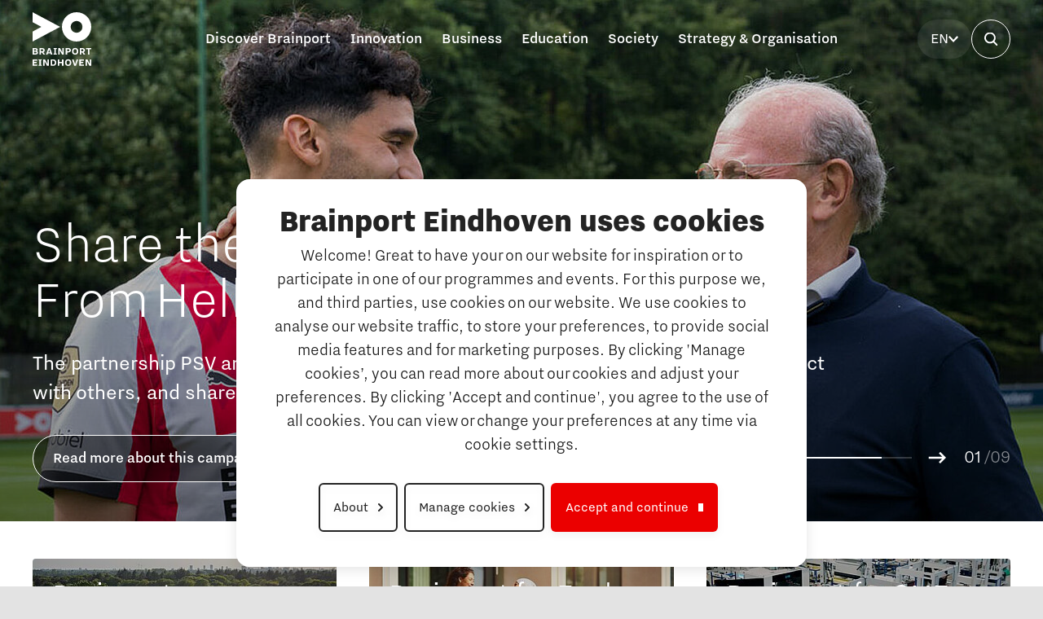

--- FILE ---
content_type: text/html; charset=utf-8
request_url: https://brainporteindhoven.com/en/business-and-innovation/business/how-can-companies-in-the-region-help-to-retain-international-students
body_size: 34046
content:
<!DOCTYPE html><html dir="ltr" lang="en-US"><head><meta charset="utf-8"><!-- This website is powered by TYPO3 - inspiring people to share! TYPO3 is a free open source Content Management Framework initially created by Kasper Skaarhoj and licensed under GNU/GPL. TYPO3 is copyright 1998-2026 of Kasper Skaarhoj. Extensions are copyright of their respective owners. Information and contribution at https://typo3.org/ --><title>Welcome to Brainport Eindhoven, Home of Pioneers</title><meta name="generator" content="TYPO3 CMS"/><meta name="viewport" content="width=device-width, initial-scale=1, maximum-scale=2"/><meta name="twitter:card" content="summary"/><link href="/typo3conf/ext/site_template/Resources/Public/dist/app.2a2e95b9.css?1768999875" rel="stylesheet" ><script> /*<![CDATA[*/ /*TS_inlineJS*/ dataLayer = []; dataLayer.push({"language":"en-US","site":"brainport","doktype":"Content","tags":""}); /*]]>*/ </script><script data-cookieconsent="ignore">window.dataLayer = window.dataLayer || [];function gtag() {dataLayer.push(arguments);}gtag("consent", "default", {ad_storage: "denied",analytics_storage: "denied",functionality_storage: "denied",personalization_storage: "denied",security_storage: "granted",wait_for_update: 2000,});gtag("set", "ads_data_redaction", true);gtag("set", "url_passthrough", false);</script><script data-cookieconsent="ignore">(function(w,d,s,l,i){w[l]=w[l]||[];w[l].push({'gtm.start':new Date().getTime(),event:'gtm.js'});var f=d.getElementsByTagName(s)[0],j=d.createElement(s),dl=l!='dataLayer'?'&l='+l:'';j.async=true;j.src='//www.googletagmanager.com/gtm.js?id='+i+dl;f.parentNode.insertBefore(j,f);})(window,document,'script','dataLayer','GTM-T35RVWH');</script><script id="Cookiebot" data-culture="en" src="https://consent.cookiebot.com/uc.js" data-cbid="e4f36d43-104a-4ed5-b504-b71e1ea03a48" data-blockingmode="manual" type="text/javascript"></script><link rel="apple-touch-icon" sizes="180x180" href="/typo3conf/ext/site_template/Resources/Public/Icons/Favicons/apple-touch-icon.png"><link rel="icon" type="image/png" sizes="32x32" href="/typo3conf/ext/site_template/Resources/Public/Icons/Favicons/favicon-32x32.png"><link rel="icon" type="image/png" sizes="16x16" href="/typo3conf/ext/site_template/Resources/Public/Icons/Favicons/favicon-16x16.png"><link rel="manifest" href="/typo3conf/ext/site_template/Resources/Public/Icons/Favicons/manifest.json"><link rel="mask-icon" href="/typo3conf/ext/site_template/Resources/Public/Icons/Favicons/safari-pinned-tab.svg" color="#5bbad5"><meta name="msapplication-TileColor" content="#da532c"><meta name="theme-color" content="#ffffff"><link rel="canonical" href="https://brainporteindhoven.com/en/business-and-innovation/business/how-can-companies-in-the-region-help-to-retain-international-students"/><link rel="alternate" hreflang="nl-NL" href="https://brainporteindhoven.com/nl/business-and-innovation/business/how-can-companies-in-the-region-help-to-retain-international-students"/><link rel="alternate" hreflang="en-US" href="https://brainporteindhoven.com/en/business-and-innovation/business/how-can-companies-in-the-region-help-to-retain-international-students"/><link rel="alternate" hreflang="x-default" href="https://brainporteindhoven.com/nl/business-and-innovation/business/how-can-companies-in-the-region-help-to-retain-international-students"/><!-- This site is optimized with the Yoast SEO for TYPO3 plugin - https://yoast.com/typo3-extensions-seo/ --><script type="application/ld+json">[{"@context":"https:\/\/www.schema.org","@type":"WebSite","url":"https:\/\/brainporteindhoven.com","name":"Welcome to Brainport Eindhoven, Home of Pioneers"},{"@context":"https:\/\/www.schema.org","@type":"BreadcrumbList","itemListElement":[{"@type":"ListItem","position":1,"item":{"@id":"https:\/\/brainporteindhoven.com\/en\/","name":"Brainport Eindhoven Home Of Pioneers"}}]}]</script></head><body id="p1" class="site-brainport" data-site="brainport" data-doktype="1"><noscript><iframe src="//www.googletagmanager.com/ns.html?id=GTM-T35RVWH" height="0" width="0" style="display:none;visibility:hidden"></iframe></noscript><main id="app" class="" data-elastic-exclude xmlns:f="http://www.w3.org/1999/XSL/Transform"><topbar-navigation inline-template v-cloak><div><header class="topbar" :class="{'topbar--active': showNavigation || showSearch, 'topbar--bg-white': scrolledTop || showSearch || activeMenuIndex !== 0 || topbarWhite, 'topbar--bg-transparent': topbarTransparent}"><div class="container topbar__container"><a href="/en/" class="topbar-logo"><svg viewBox="0 0 141 130" version="1.1" xmlns:xlink="http://www.w3.org/1999/xlink" xmlns="http://www.w3.org/2000/svg"><g id="logo-brainport"><path id="Shape" fill="currentColor" stroke="none" d="M136.491 89.716L136.491 102.356L132.936 102.356L132.936 89.716L128.428 89.716L128.428 86.6462L141 86.6462L141 89.716L136.491 89.716ZM105.75 70.8864C86.2811 70.8864 70.5 55.0186 70.5 35.4436C70.5 15.8701 86.2811 0.0015759 105.75 0.0015759C125.219 0.0015759 141 15.8701 141 35.4436C141 55.0186 125.219 70.8864 105.75 70.8864ZM105.693 21.266C97.9061 21.266 91.5938 27.6129 91.5938 35.4436C91.5938 43.2742 97.9061 49.622 105.693 49.622C113.481 49.622 119.793 43.2742 119.793 35.4436C119.793 27.6129 113.481 21.266 105.693 21.266ZM0 46.7861L21.1541 35.4436L0 24.101L0 0L66.2709 35.4436L0 70.8864L0 46.7861ZM11.201 117.02L3.55688 117.02L3.55688 120.203L9.74461 120.203L9.74461 123.214L3.55688 123.214L3.55688 126.706L11.201 126.706L11.201 129.718L0 129.718L0 114.009L11.201 114.009L11.201 117.02ZM0 102.356L0 86.6462L6.4972 86.6462C10.2758 86.6462 12.3206 88.2497 12.3206 91.039C12.3206 92.6716 11.5928 93.6558 10.333 94.2192C11.9853 94.7542 12.9654 95.8518 12.9654 97.7949C12.9654 100.695 10.8642 102.356 6.91556 102.356L0 102.356ZM6.1321 89.4615L3.55767 89.4615L3.55767 93.0089L6.1321 93.0089C8.14794 93.0089 8.65248 92.3052 8.65248 91.2352C8.65248 90.1368 8.14794 89.4615 6.1321 89.4615ZM9.29648 97.5979C9.29648 96.416 8.73631 95.6548 6.49719 95.6548L3.55767 95.6548L3.55767 99.5402L6.49719 99.5402C8.73631 99.5402 9.29648 98.7798 9.29648 97.5979ZM21.9814 116.316L19.8246 116.316L19.8246 127.409L21.9814 127.409L21.9814 129.718L14.1124 129.718L14.1124 127.409L16.2692 127.409L16.2692 116.316L14.1124 116.316L14.1124 114.009L21.9814 114.009L21.9814 116.316ZM20.1889 102.356L16.6335 102.356L16.6335 86.6462L22.0934 86.6462C26.4902 86.6462 29.1774 88.3072 29.1774 91.9664C29.1774 94.4437 27.8346 95.8518 25.93 96.557L29.9053 102.356L25.8172 102.356L22.5698 97.289L20.1889 97.289L20.1889 102.356ZM22.0652 94.3602C24.5292 94.3602 25.4811 93.6842 25.4811 91.9664C25.4811 90.2786 24.5292 89.5734 22.0652 89.5734L20.1889 89.5734L20.1889 94.3602L22.0652 94.3602ZM35.6151 125.072L35.6151 114.007L39.0325 114.007L39.0325 129.718L34.6922 129.718L28.8664 118.654L28.8664 129.718L25.4513 129.718L25.4513 114.007L29.7917 114.007L35.6151 125.072ZM35.9183 102.356L32.305 102.356L38.0462 86.6462L41.9658 86.6462L47.7069 102.356L43.9824 102.356L43.0023 99.5134L36.8694 99.5134L35.9183 102.356ZM42.1342 96.8092L39.9225 90.1927L37.7383 96.8092L42.1342 96.8092ZM56.9674 121.862C56.9674 126.565 54.4188 129.718 49.0427 129.718L43.47 129.718L43.47 114.009L49.0427 114.009C54.4188 114.009 56.9674 117.162 56.9674 121.862ZM47.0253 116.936L47.0253 126.791L48.9855 126.791C52.4868 126.791 53.2985 124.256 53.2985 121.862C53.2985 119.47 52.4868 116.936 48.9855 116.936L47.0253 116.936ZM58.0666 100.047L58.0666 102.356L50.1983 102.356L50.1983 100.047L52.3552 100.047L52.3552 88.9541L50.1983 88.9541L50.1983 86.6462L58.0666 86.6462L58.0666 88.9541L55.9105 88.9541L55.9105 100.047L58.0666 100.047ZM64.3162 120.144L70.6175 120.144L70.6175 114.009L74.1736 114.009L74.1736 129.718L70.6175 129.718L70.6175 123.243L64.3162 123.243L64.3162 129.718L60.7617 129.718L60.7617 114.009L64.3162 114.009L64.3162 120.144ZM75.1185 86.6462L75.1185 102.356L70.7773 102.356L64.9531 91.2919L64.9531 102.356L61.5365 102.356L61.5365 86.6462L65.8776 86.6462L71.7002 97.7098L71.7002 86.6462L75.1185 86.6462ZM79.556 102.356L79.556 86.6462L85.0166 86.6462C89.4118 86.6462 92.1006 88.3072 92.1006 91.9664C92.1006 95.628 89.4118 97.289 85.0166 97.289L83.1121 97.289L83.1121 102.356L79.556 102.356ZM84.9877 94.3602C87.4524 94.3602 88.4051 93.6842 88.4051 91.9664C88.4051 90.2771 87.4524 89.5734 84.9877 89.5734L83.1121 89.5734L83.1121 94.3602L84.9877 94.3602ZM85.529 113.726C90.5972 113.726 93.0894 116.993 93.0894 121.862C93.0894 126.733 90.5972 130 85.529 130C80.4609 130 77.9679 126.733 77.9679 121.862C77.9679 116.993 80.4609 113.726 85.529 113.726ZM85.529 126.903C88.6644 126.903 89.4212 124.34 89.4212 121.862C89.4212 119.386 88.6644 116.824 85.529 116.824C82.3921 116.824 81.636 119.386 81.636 121.862C81.636 124.34 82.3921 126.903 85.529 126.903ZM102.264 102.638C97.1954 102.638 94.7033 99.3716 94.7033 94.4997C94.7033 89.6309 97.1954 86.3641 102.264 86.3641C107.332 86.3641 109.825 89.6309 109.825 94.4997C109.825 99.3716 107.332 102.638 102.264 102.638ZM102.264 89.4615C99.1282 89.4615 98.3722 92.0239 98.3722 94.4997C98.3722 96.9778 99.1282 99.5402 102.264 99.5402C105.401 99.5402 106.157 96.9778 106.157 94.4997C106.157 92.0239 105.401 89.4615 102.264 89.4615ZM102.134 125.916L105.914 114.009L109.499 114.009L104.095 129.718L100.062 129.718L94.6571 114.009L98.3542 114.009L102.134 125.916ZM123.516 117.02L115.871 117.02L115.871 120.203L122.06 120.203L122.06 123.214L115.871 123.214L115.871 126.706L123.516 126.706L123.516 129.718L112.315 129.718L112.315 114.009L123.516 114.009L123.516 117.02ZM122.544 102.357L119.297 97.2882L116.917 97.2882L116.917 102.357L113.359 102.357L113.359 86.6462L118.82 86.6462C123.217 86.6462 125.904 88.3064 125.904 91.9664C125.904 94.4437 124.56 95.8518 122.657 96.557L126.633 102.357L122.544 102.357ZM118.792 89.5734L116.917 89.5734L116.917 94.3602L118.792 94.3602C121.256 94.3602 122.208 93.6834 122.208 91.9664C122.208 90.2786 121.256 89.5734 118.792 89.5734ZM137.53 125.072L137.53 114.007L140.948 114.007L140.948 129.718L136.607 129.718L130.783 118.654L130.783 129.718L127.366 129.718L127.366 114.007L131.707 114.007L137.53 125.072Z"/></g></svg></a><nav class="topbar-menu"><div class="topbar-menu__inner"><ul class="topbar-menu-main"><li @click="toggleActiveMenu('1'), showSearch = false" :class="{'active': activeMenuIndex === '1'}" > Discover Brainport </li><transition name="fade"><div class="topbar-menu-sub topbar-menu-sub--active-banner" :class="{'active': activeMenuIndex === '1'}"><div class="container container--small grid"><button class="topbar-menu-sub__back" @click="activeMenuIndex = 0">Back</button><a class="topbar-menu-sub__title" href="https://brainporteindhoven.com/en/discover-brainport-2">What is Brainport Eindhoven?</a><div class="topbar-menu-inner-menu"><a class="topbar-menu-inner-menu__title" href="https://brainporteindhoven.com/en/discover-brainport-2/what-is-brainport-eindhoven">What is Brainport Eindhoven?</a><ul><li><a href="https://brainporteindhoven.com/en/ontdek-brainport-2/wat-is-brainport-eindhoven/the-joint-agenda">The joint agenda</a></li><li><a href="https://brainporteindhoven.com/en/discover-brainport-2/what-is-brainport-eindhoven/further-development-of-the-brainport-region">Further development of the Brainport region</a></li></ul></div><div class="topbar-menu-inner-menu"><a class="topbar-menu-inner-menu__title" href="https://brainporteindhoven.com/en/discover-brainport-2/partnership-with-psv">Partnership with PSV</a><ul><li><a href="https://brainporteindhoven.com/en/discover-brainport-2/partnership-with-psv/together-we-sing-7-dagen-werken-vechten-vieren">Together we sing &#039;7 dagen werken, vechten, vieren!&#039;</a></li><li><a href="https://brainporteindhoven.com/en/discover-brainport-2/partnership-with-psv/everybody-moneywise">Everybody moneywise!</a></li><li><a href="https://brainporteindhoven.com/en/discover-brainport-2/partnership-with-psv/are-you-also-in-the-red-this-month">Are you also &#039;in the red&#039; this month?</a></li><li><a href="https://brainporteindhoven.com/en/discover-brainport-2/partnership-with-psv/specially-for-our-newborn-pioneers">Specially for our newborn pioneers!</a></li><li><a href="https://brainporteindhoven.com/en/discover-brainport-2/partnership-with-psv/our-story-behind-the-shirt">Our story behind the shirt</a></li></ul></div><div class="topbar-menu-inner-menu"><a class="topbar-menu-inner-menu__title" href="https://brainporteindhoven.com/en/discover-brainport-2/studying-and-developing-in-brainport">Studying and developing in Brainport</a><ul><li><a href="https://brainporteindhoven.com/en/discover-brainport-2/studying-and-developing-in-brainport/take-fun-seriously">Take fun seriously!</a></li><li><a href="https://brainporteindhoven.com/en/discover-brainport-2/studying-and-developing-in-brainport/studying-in-brainport-eindhoven">Studying in Brainport Eindhoven</a></li><li><a href="https://brainporteindhoven.com/en/discover-brainport-2/studying-and-developing-in-brainport/internship-opportunities-in-brainport">Internship opportunities in Brainport</a></li><li><a href="https://brainporteindhoven.com/en/discover-brainport-2/studying-and-developing-in-brainport/what-are-our-student-teams-working-on">What are our student teams working on?</a></li><li><a href="https://brainporteindhoven.com/en/discover-brainport-2/studying-and-developing-in-brainport/online-game-will-guide-you-through-the-brainport-region">Online game will guide you through the Brainport region!</a></li></ul></div><div class="topbar-menu-inner-menu"><a class="topbar-menu-inner-menu__title" href="https://brainporteindhoven.com/en/discover-brainport-2/work-in-brainport">Work in Brainport</a><ul><li><a href="https://brainporteindhoven.com/en/discover-brainport-2/work-in-brainport/search-all-tech-and-it-jobs-in-brainport">Search all tech and IT jobs in Brainport</a></li><li><a href="https://brainporteindhoven.com/en/discover-brainport-2/work-in-brainport/working-in-a-unique-environment">Working in a unique environment</a></li><li><a href="https://brainporteindhoven.com/en/discover-brainport-2/work-in-brainport/share-your-knowledge-with-education-through-hybrid-teaching">Share your knowledge with education through hybrid teaching</a></li></ul></div><div class="topbar-menu-content"><a href="/en/discover-brainport/studying-and-developing/take-fun-seriously" class="topbar-menu-banner"><span>Take fun seriously!</span><img src="/fileadmin/_processed_/2/7/csm_Brainport-voor-Onderwijs_Neem-Plezier-Maken-Serieus_meisje-op-voetbalveld_2000x2006_ed10fb9341.jpg" width="345" height="182" alt=""/></a><a href="/en/all-news-and-media" class="topbar-menu-icon-link"><img src="/typo3conf/ext/site_template/Resources/Public/static/img/icon-news.svg"/><span>Discover Brainport news and media</span></a></div></div></div></transition><li @click="toggleActiveMenu('2'), showSearch = false" :class="{'active': activeMenuIndex === '2'}" > Innovation </li><transition name="fade"><div class="topbar-menu-sub " :class="{'active': activeMenuIndex === '2'}"><div class="container container--small grid"><button class="topbar-menu-sub__back" @click="activeMenuIndex = 0">Back</button><a class="topbar-menu-sub__title" href="https://brainporteindhoven.com/en/innovation-1">Brainport for Innovation</a><div class="topbar-menu-inner-menu"><a class="topbar-menu-inner-menu__title" href="https://brainporteindhoven.com/en/innovation-1/energy">Energy</a><ul><li><a href="https://brainporteindhoven.com/en/innovation-1/energy/grid-congestion-in-brainport">Grid congestion in Brainport</a></li><li><a href="https://brainporteindhoven.com/en/innovation-1/energy/development-of-battery-technology-and-applications">Development of battery technology and applications</a></li><li><a href="https://brainporteindhoven.com/en/innovation-1/energy/transitioning-to-hydrogen-for-clean-energy">Transitioning to hydrogen for clean energy</a></li><li><a href="https://brainporteindhoven.com/en/innovation-1/energy/co2-neutral-and-circular-industry">CO2-neutral and circular industry</a></li><li><a href="https://brainporteindhoven.com/en/innovation-1/energy/scaling-up-of-existing-energy-innovations-and-products">Scaling up of existing energy innovations and products</a></li><li><a href="https://brainporteindhoven.com/en/innovation-1/energy/meet-the-team">Meet the team!</a></li></ul></div><div class="topbar-menu-inner-menu"><a class="topbar-menu-inner-menu__title" href="https://brainporteindhoven.com/en/innovation-1/mobility">Mobility</a><ul><li><a href="https://brainporteindhoven.com/en/innovation-1/mobility/programme-office-green-smart-mobility">Programme Office Green &amp; Smart Mobility</a></li><li><a href="https://brainporteindhoven.com/en/innovation-1/mobility/green-transport-delta-electrification">- Green Transport Delta Electrification</a></li><li><a href="https://brainporteindhoven.com/en/innovation-1/mobility/green-transport-delta-hydrogen">- Green Transport Delta Hydrogen</a></li><li><a href="https://brainporteindhoven.com/en/innovation-1/mobility/digital-infrastructure-for-future-proof-mobility">- Digital Infrastructure for Future-Proof Mobility</a></li><li><a href="https://brainporteindhoven.com/en/innovation-1/mobility/charging-energy-hubs">Charging Energy Hubs</a></li><li><a href="https://brainporteindhoven.com/en/innovation-1/mobility/ccam-proving-region">CCAM Proving Region</a></li><li><a href="https://brainporteindhoven.com/en/innovation-1/mobility/battery-competence-cluster-nl">Battery Competence Cluster - NL</a></li></ul></div><div class="topbar-menu-inner-menu"><a class="topbar-menu-inner-menu__title" href="https://brainporteindhoven.com/en/innovation-1/food">Food</a><ul><li><a href="https://brainporteindhoven.com/en/innovation-1/food/next-tech-food-factories">Next Tech Food Factories</a></li></ul></div><div class="topbar-menu-inner-menu"><a class="topbar-menu-inner-menu__title" href="https://brainporteindhoven.com/en/innovation-1/medtech">MedTech</a></div><div class="topbar-menu-inner-menu"><a class="topbar-menu-inner-menu__title" href="https://brainporteindhoven.com/en/innovation-1/defence-space">Defence &amp; Space</a><ul><li><a href="https://brainporteindhoven.com/en/innovation-1/defence-space/brainport-innovation-and-technology-for-security">Brainport Innovation and Technology for Security</a></li><li><a href="https://brainporteindhoven.com/en/innovation-1/defence-space/navo-diana-accelerator">NAVO DIANA Accelerator</a></li></ul></div><div class="topbar-menu-inner-menu"><a class="topbar-menu-inner-menu__title" href="https://brainporteindhoven.com/en/innovation-1/additive-manufacturing">Additive Manufacturing</a><ul><li><a href="https://brainporteindhoven.com/en/innovation-1/additive-manufacturing/3d-printing-optimised-production">3D printing Optimised Production</a></li></ul></div><div class="topbar-menu-inner-menu"><a class="topbar-menu-inner-menu__title" href="https://brainporteindhoven.com/en/innovation-1/artificial-intelligence">Artificial Intelligence</a><ul><li><a href="https://brainporteindhoven.com/en/innovation-1/artificial-intelligence/ai-hub-brainport">AI-hub Brainport</a></li><li><a href="https://brainporteindhoven.com/en/innovation-1/artificial-intelligence/ai-community-brabant">AI Community Brabant</a></li></ul></div><div class="topbar-menu-inner-menu"><a class="topbar-menu-inner-menu__title" href="https://brainporteindhoven.com/en/innovation-1/integrated-photonics">Integrated Photonics</a></div><div class="topbar-menu-inner-menu"><a class="topbar-menu-inner-menu__title" href="https://brainporteindhoven.com/en/innovation-1/micro-and-nano-electronics">Micro and nano electronics</a></div><div class="topbar-menu-inner-menu"><a class="topbar-menu-inner-menu__title" href="https://brainporteindhoven.com/en/innovation-1/systems-engineering">Systems Engineering</a></div><div class="topbar-menu-inner-menu"><a class="topbar-menu-inner-menu__title" href="https://brainporteindhoven.com/en/innovation-1/campuses-in-brainport">Campuses in Brainport</a><ul><li><a href="https://brainporteindhoven.com/en/innovation-1/campuses-in-brainport/eindhoven-university-of-technology">Eindhoven University of Technology (TU/e)</a></li><li><a href="https://brainporteindhoven.com/en/innovation-1/campuses-in-brainport/brainport-industries-campus">Brainport Industries Campus</a></li><li><a href="https://brainporteindhoven.com/en/innovation-1/campuses-in-brainport/translate-to-english-strijp-s/t">Strijp S/T</a></li><li><a href="https://brainporteindhoven.com/en/innovation-1/campuses-in-brainport/automotive-campus">Automotive Campus</a></li><li><a href="https://brainporteindhoven.com/en/innovation-1/campuses-in-brainport/high-tech-campus-eindhoven">High Tech Campus Eindhoven</a></li></ul></div><div class="topbar-menu-content"><a href="https://brainporteindhoven.com/en/all-news-and-meda/tag/innovation" target="_top" class="topbar-menu-icon-link"><img src="/typo3conf/ext/site_template/Resources/Public/static/img/icon-news.svg"/><span>Innovation news</span></a></div></div></div></transition><li @click="toggleActiveMenu('3'), showSearch = false" :class="{'active': activeMenuIndex === '3'}" > Business </li><transition name="fade"><div class="topbar-menu-sub topbar-menu-sub--active-banner" :class="{'active': activeMenuIndex === '3'}"><div class="container container--small grid"><button class="topbar-menu-sub__back" @click="activeMenuIndex = 0">Back</button><a class="topbar-menu-sub__title" href="https://brainporteindhoven.com/en/business-1">Brainport for SMEs</a><div class="topbar-menu-inner-menu"><a class="topbar-menu-inner-menu__title" href="https://brainporteindhoven.com/en/business-1/labour-market">Labour market</a><ul><li><a href="https://brainporteindhoven.com/en/business-1/labour-market/attracting-and-retaining-talent">Attracting and retaining talent</a></li><li><a href="https://brainporteindhoven.com/en/business-1/labour-market/attracting-and-retaining-international-talent">Attracting and retaining international talent</a></li><li><a href="https://brainporteindhoven.com/en/business-1/labour-market/function-of-the-job-portals">Function of the job portals</a></li><li><a href="https://brainporteindhoven.com/en/business-1/labour-market/reskilling-in-brainport">Reskilling in Brainport</a></li><li><a href="https://brainporteindhoven.com/en/business-1/labour-market/employer-talent-hub">Employer Talent Hub</a></li></ul></div><div class="topbar-menu-inner-menu"><a class="topbar-menu-inner-menu__title" href="https://brainporteindhoven.com/en/business-1/business-advise">Business Advise</a><ul><li><a href="https://brainporteindhoven.com/en/business-1/business-advise/help-with-financing">Help with financing</a></li><li><a href="https://brainporteindhoven.com/en/business-1/business-advise/sme-financing-guide">SME financing guide</a></li><li><a href="https://brainporteindhoven.com/en/business-1/business-advise/grants-through-brainport-for-smes">Grants through Brainport for SMEs</a></li><li><a href="https://brainporteindhoven.com/en/business-1/business-advise/equity-table">Equity table</a></li><li><a href="https://brainporteindhoven.com/en/business-1/business-advise/financing-table">Financing table</a></li><li><a href="https://brainporteindhoven.com/en/business-1/business-advise/doing-international-business-together">Doing international business together</a></li></ul></div><div class="topbar-menu-inner-menu"><a class="topbar-menu-inner-menu__title" href="https://brainporteindhoven.com/en/business-1/digitalisation">Digitalisation</a><ul><li><a href="https://brainporteindhoven.com/en/business-1/digitalisation/1-on-1-consultation-with-a-data-coach">1-on-1 consultation with a data coach</a></li><li><a href="https://brainporteindhoven.com/en/business-1/digitalisation/cybersecurity">Cybersecurity</a></li></ul></div><div class="topbar-menu-inner-menu"><a class="topbar-menu-inner-menu__title" href="https://brainporteindhoven.com/en/business-1/sustainability">Sustainability</a><ul><li><a href="https://brainporteindhoven.com/en/business-1/sustainability/grid-congestion-in-the-brainport-region">Grid congestion in the Brainport region</a></li></ul></div><div class="topbar-menu-inner-menu"><a class="topbar-menu-inner-menu__title" href="https://brainporteindhoven.com/en/business-1/brainport-development-for-entrepreneurs">Brainport Development for Entrepreneurs</a><ul><li><a href="https://brainporteindhoven.com/en/business-1/brainport-development-for-entrepreneurs/starting-an-innovative-company">Starting an innovative company</a></li><li><a href="https://brainporteindhoven.com/en/business-1/the-gate-for-tech-startups">The Gate for tech startups</a></li><li><a href="https://brainporteindhoven.com/en/business-1/brainport-development-for-entrepreneurs/how-do-i-protect-my-idea">How do I protect my idea?</a></li><li><a href="https://brainporteindhoven.com/en/business-1/brainport-development-for-entrepreneurs/brainport-networking-financials">Brainport Networking Financials</a></li></ul></div><div class="topbar-menu-inner-menu"><a class="topbar-menu-inner-menu__title" href="https://brainporteindhoven.com/en/business-1/our-social-task-brainport-for-each-other">Our social task: Brainport for Each Other</a></div><div class="topbar-menu-content"><a href="tel:0686805030" class="topbar-menu-banner"><span>Questions? Call Brainport for SMEs</span><img src="/fileadmin/_processed_/a/4/csm_Brainport-voor-MKB_Tomatenkweker_bedrijfsadvies-twee-mensen-lopen-in-gesprek-door-de-kas_2000x1125_76a4613710.jpg" width="345" height="181" alt=""/></a><a href="https://brainporteindhoven.com/en/all-news-and-meda/tag/entrepreneurship" target="_top" class="topbar-menu-icon-link"><img src="/typo3conf/ext/site_template/Resources/Public/static/img/icon-news.svg"/><span>Entrepreneurship news</span></a><a href="https://brainporteindhoven.com/en/events/tag/entrepreneurship" target="_top" class="topbar-menu-icon-link"><img src="/typo3conf/ext/site_template/Resources/Public/static/img/icon-event.svg"/><span>Entrepreneurship events</span></a></div></div></div></transition><li @click="toggleActiveMenu('4'), showSearch = false" :class="{'active': activeMenuIndex === '4'}" > Education </li><transition name="fade"><div class="topbar-menu-sub topbar-menu-sub--active-banner" :class="{'active': activeMenuIndex === '4'}"><div class="container container--small grid"><button class="topbar-menu-sub__back" @click="activeMenuIndex = 0">Back</button><a class="topbar-menu-sub__title" href="https://brainporteindhoven.com/en/education-1">Brainport for Education</a><div class="topbar-menu-inner-menu"><a class="topbar-menu-inner-menu__title" href="https://brainporteindhoven.com/en/education-1/internationalisation-of-education">Internationalisation of education</a><ul><li><a href="https://brainporteindhoven.com/en/education-1/insidr-knowledge-hub-to-the-dutch-education-system">Insidr</a></li></ul></div><div class="topbar-menu-content"><a href="/en/discover-brainport/studying-and-developing/take-fun-seriously" class="topbar-menu-banner"><span>Campaign: Take fun seriously!</span><img src="/fileadmin/_processed_/f/2/csm_Brainport-voor-Onderwijs_Neem-Plezier-Maken-Serieus_meisje-op-voetbalveld_2400x1557-extended_713df73456.jpg" width="345" height="181" alt=""/></a></div></div></div></transition><li @click="toggleActiveMenu('5'), showSearch = false" :class="{'active': activeMenuIndex === '5'}" > Society </li><transition name="fade"><div class="topbar-menu-sub " :class="{'active': activeMenuIndex === '5'}"><div class="container container--small grid"><button class="topbar-menu-sub__back" @click="activeMenuIndex = 0">Back</button><a class="topbar-menu-sub__title" href="https://brainporteindhoven.com/en/society-1">Our Social Role</a><div class="topbar-menu-inner-menu"><a class="topbar-menu-inner-menu__title" href="https://brainporteindhoven.com/en/society-1/brainport-for-each-other">Brainport for Each Other</a><ul><li><a href="https://brainporteindhoven.com/en/society-1/brainport-for-each-other/about-brainport-for-each-other-1">About Brainport for Each Other</a></li><li><a href="https://brainporteindhoven.com/en/society-1/brainport-for-each-other/social-brainport-agenda">Social Brainport Agenda</a></li><li><a href="https://brainporteindhoven.com/en/society-1/brainport-for-each-other/membership-1">Membership</a></li><li><a href="https://brainporteindhoven.com/en/society-1/brainport-for-each-other/programme-agency">Programme Agency</a></li></ul></div><div class="topbar-menu-inner-menu"><a class="topbar-menu-inner-menu__title" href="https://brainporteindhoven.com/en/society-1/brainport-partnerfonds">Brainport Partnerfonds</a><ul><li><a href="https://brainporteindhoven.com/en/society-1/brainport-partnerfonds/participants">Participants</a></li><li><a href="https://brainporteindhoven.com/en/society-1/brainport-partnerfonds/join-us">Join us</a></li><li><a href="https://brainporteindhoven.com/en/society-1/brainport-partnerfonds/governance-board">Governance &amp; Board</a></li></ul></div><div class="topbar-menu-inner-menu"><a class="topbar-menu-inner-menu__title" href="https://brainporteindhoven.com/en/society-1/help-with-money-concerns">Help with money concerns</a><ul><li><a href="https://brainporteindhoven.com/en/society-1/help-with-money-concerns/12-practical-tips">12 practical tips</a></li><li><a href="https://brainporteindhoven.com/en/society-1/help-with-money-concerns/walk-in-consultation">Walk-in consultation</a></li><li><a href="https://brainporteindhoven.com/en/society-1/help-with-money-concerns/everybody-moneywise">Everybody Moneywise!</a></li></ul></div><div class="topbar-menu-inner-menu"><a class="topbar-menu-inner-menu__title" href="https://brainporteindhoven.com/en/society-1/region-deal-brainport-eindhoven">Region Deal Brainport Eindhoven</a><ul><li><a href="https://brainporteindhoven.com/en/society-1/region-deal-brainport-eindhoven/governance">Governance</a></li><li><a href="https://brainporteindhoven.com/en/society-1/region-deal-brainport-eindhoven/announcements-state-support">Announcements state support</a></li></ul></div><div class="topbar-menu-content"><a href="https://brainporteindhoven.com/en/all-news-and-meda/tag/society" class="topbar-menu-icon-link"><img src="/typo3conf/ext/site_template/Resources/Public/static/img/icon-news.svg"/><span>Society news</span></a></div></div></div></transition><li @click="toggleActiveMenu('6'), showSearch = false" :class="{'active': activeMenuIndex === '6'}" > Strategy &amp; Organisation </li><transition name="fade"><div class="topbar-menu-sub " :class="{'active': activeMenuIndex === '6'}"><div class="container container--small grid"><button class="topbar-menu-sub__back" @click="activeMenuIndex = 0">Back</button><a class="topbar-menu-sub__title" href="https://brainporteindhoven.com/en/strategy-organisation-1">Joint agenda and implementation</a><div class="topbar-menu-inner-menu"><a class="topbar-menu-inner-menu__title" href="https://brainporteindhoven.com/en/strategy-organisation-1/agenda-for-the-region">Agenda for the region</a></div><div class="topbar-menu-inner-menu"><a class="topbar-menu-inner-menu__title" href="https://brainporteindhoven.com/en/strategy-organisation-1/agenda-with-the-government">Agenda with the Government</a><ul><li><a href="https://brainporteindhoven.com/en/strategy-organisation-1/agenda-with-the-government/strategic-agenda-brainport">Strategic Agenda Brainport</a></li></ul></div><div class="topbar-menu-inner-menu"><a class="topbar-menu-inner-menu__title" href="https://brainporteindhoven.com/en/strategy-organisation-1/brainport-development">Brainport Development</a><ul><li><a href="https://brainporteindhoven.com/en/strategy-organisation-1/brainport-development/working-at-brainport-development">Working at Brainport Development</a></li><li><a href="https://brainporteindhoven.com/en/strategy-organisation-1/brainport-development/brainport-foundation">Brainport Foundation</a></li><li><a href="https://brainporteindhoven.com/en/strategy-organisation-1/brainport-development/supervisory-board">Supervisory Board</a></li></ul></div><div class="topbar-menu-content"><a href="https://brainporteindhoven.com/en/all-news-and-meda/tag/strategy-organisation" class="topbar-menu-icon-link"><img src="/typo3conf/ext/site_template/Resources/Public/static/img/icon-news.svg"/><span>Strategy &amp; Organisation news</span></a></div></div></div></transition><div class="topbar-search-wrapper" :class="{'active': showSearch}"><div class="container container--small grid"><button class="topbar-menu-sub__back" @click="showSearch = false">Back</button><topbar-search ajax-uri="/en/search?tx_brainportsitesearch_results%5Baction%5D=ajaxresults&amp;tx_brainportsitesearch_results%5Bcontroller%5D=Search&amp;cHash=a080d818f4dd9b2c37db2e9548729b77" form-uri="/en/search?tx_brainportsitesearch_form%5Bcontroller%5D=Search&amp;cHash=f27d4635160f8d401ebefebab77ba992"></topbar-search></div></div></ul></div></nav><div class="topbar-toggles"><div class="menu__language"><details class="language-toggle"><summary><span> EN </span><svg width="12" height="8" viewBox="0 0 12 8" fill="none" xmlns="http://www.w3.org/2000/svg" class="caret-down"><path fill-rule="evenodd" clip-rule="evenodd" d="M10.4828 0.10954L12 1.71684L6.03448 8L5.03138 6.90086L4.994 6.90086L4.994 6.86126L-6.86614e-08 1.57079L1.48277 -4.59723e-07L6.03447 4.82191L10.4828 0.10954Z" fill="currentColor"/></svg></summary><div class="non-active-languages"><a href="/nl/">NL</a></div></details></div><button class="topbar-toggles__search" :class="{'active': showSearch}" @click="showSearch = !showSearch, activeMenuIndex = 0"></button><button class="topbar-toggles__menu" :class="{'topbar-toggles__menu--active': showNavigation}" @click="showNavigation = !showNavigation"><span></span><span></span><span></span><span></span></button></div></div></header><div class="topbar-overlay" @mouseover="activeMenuIndex = 0, showSearch = false" :class="{'active': activeMenuIndex !== 0 || showSearch === true}"></div></div></topbar-navigation><login-modal inline-template><transition name="fadeInSlideFromBottom"><section class="overlay-login" v-if="active" v-cloak><div class="overlay-login__content"><h3>Voor leerkrachten</h3><p> Met het wachtwoord verkregen door Brainport Eindhoven kunnen leerkrachten extra informatie vinden en bestanden oploaden voor hun Challenge inzending. </p><form @submit.prevent="validateBeforeSubmit"><div class="form-row"><label for="password">Wachtwoord:</label><input id="password" type="password" placeholder="Uw wachtwoord" name="password" v-model="password" v-validate="'required'" ><i class="error" v-if="errors.has('password')">{{ errors.first('password') }}</i></div><div class="form-row"><button type="submit" class="btn btn--primary btn--arrow">Ga naar leerkracht omgeving</button></div><div class="form-row"><hr></div><div class="form-row"><p><b>Doe je nog niet mee met de scholenchallenge?</b><br><a href="">Neem contact op met Brainport Eindhoven</a> om de volgende editie ook de challenge met jouw klas te doen. </p></div></form></div></section></transition></login-modal><!--TYPO3SEARCH_begin--><div class="dynamic-content"><section class="header-carrousel header-carrousel--small"><Header-carrousel inline-template><div><swiper class="header-carrousel-slider" ref="headerCarrousel" :options="swiperOptions"><swiper-slide class="swiper-creative header-carrousel-slide "><div class="container header-carrousel-slide__container"><div class="header-carrousel-slide__content"><h1>Share the language of our home! From Hello naar Houdoe.</h1><p> The partnership PSV and Brainport Eindhoven invites everyone to speak Dutch, connect with others, and share the language of our region together. </p><a href="/en/discover-brainport/psv-and-brainport/share-the-language-of-our-home-from-hello-naar-houdoe" class="header-btn">Read more about this campaign <span></span></a></div></div><img class="header-carrousel-slide__bg" src="/fileadmin/_processed_/2/f/csm_PSV_Deel-de-taal-van-ons-thuis_Sociale-Cohesie_key-visual-main_fc714f1d63.jpg" srcset="/fileadmin/_processed_/2/f/csm_PSV_Deel-de-taal-van-ons-thuis_Sociale-Cohesie_key-visual-main_fc714f1d63.jpg 600w, /fileadmin/_processed_/2/f/csm_PSV_Deel-de-taal-van-ons-thuis_Sociale-Cohesie_key-visual-main_90bf51ec8c.jpg 800w, /fileadmin/_processed_/2/f/csm_PSV_Deel-de-taal-van-ons-thuis_Sociale-Cohesie_key-visual-main_5f72c7e594.jpg 1920w" sizes="(max-width: 720px) 600px, (max-width: 960px) 800px, 1920px" loading="lazy"/></swiper-slide><swiper-slide class="swiper-creative header-carrousel-slide "><div class="container header-carrousel-slide__container"><div class="header-carrousel-slide__content"><h1>Brainport Partnerfonds</h1><p> The Brainport Partner Fund unites businesses to invest in accessibility, affordable housing, technical talent, a strong labour market, and social cohesion. These efforts ensure sustainable growth and a balanced future of prosperity and well-being. </p><a href="/en/society/brainport-partnerfonds" class="header-btn">Read more about Brainport Partnerfonds <span></span></a></div></div><img class="header-carrousel-slide__bg" src="/fileadmin/_processed_/6/3/csm_Brainport-Partnerfonds_Sticker-handje-schudden_2200x1467_4f8fb3f0a9.jpg" srcset="/fileadmin/_processed_/6/3/csm_Brainport-Partnerfonds_Sticker-handje-schudden_2200x1467_4f8fb3f0a9.jpg 600w, /fileadmin/_processed_/6/3/csm_Brainport-Partnerfonds_Sticker-handje-schudden_2200x1467_15009bfd10.jpg 800w, /fileadmin/_processed_/6/3/csm_Brainport-Partnerfonds_Sticker-handje-schudden_2200x1467_1a49336e5c.jpg 1920w" sizes="(max-width: 720px) 600px, (max-width: 960px) 800px, 1920px" loading="lazy"/></swiper-slide><swiper-slide class="swiper-creative header-carrousel-slide header-carrousel-slide--top-overlay"><div class="container header-carrousel-slide__container"><div class="header-carrousel-slide__content"><h1>Brainport Eindhoven</h1><p> Brainport Eindhoven is a leading technology region where innovation contributes to societal challenges such as energy, mobility and health. With 21 municipalities and 800,000 inhabitants, it is small in size but with a big, global impact. </p><a href="/en/discover-brainport" class="header-btn">Read more about Brainport Eindhoven <span></span></a></div></div><img class="header-carrousel-slide__bg" src="/fileadmin/_processed_/8/a/csm_Skyline-op-Eindhoven-met-spelende-kinderen_brading_v1_2000x1334_53e841d7fd.jpg" srcset="/fileadmin/_processed_/8/a/csm_Skyline-op-Eindhoven-met-spelende-kinderen_brading_v1_2000x1334_53e841d7fd.jpg 600w, /fileadmin/_processed_/8/a/csm_Skyline-op-Eindhoven-met-spelende-kinderen_brading_v1_2000x1334_0c12592c9f.jpg 800w, /fileadmin/_processed_/8/a/csm_Skyline-op-Eindhoven-met-spelende-kinderen_brading_v1_2000x1334_1f7967cfc9.jpg 1920w" sizes="(max-width: 720px) 600px, (max-width: 960px) 800px, 1920px" loading="lazy"/></swiper-slide><swiper-slide class="swiper-creative header-carrousel-slide "><div class="container header-carrousel-slide__container"><div class="header-carrousel-slide__content"><h1>Innovations for solving social issues</h1><p> Thanks to our unique high-tech competences and the strong cooperation between industry, educational and knowledge institutions and governments, Brainport Eindhoven has become a core economic region. Together, we realise innovations for the social issues of today and tomorrow. </p><a href="/en/innovation" class="header-btn">Read more about Brainport for Innovation <span></span></a></div></div><img class="header-carrousel-slide__bg" src="/fileadmin/_processed_/2/8/csm_TU-ecomotive-student-team-auto-Phoenix_5_made-by-Maret-Clement_branding_2000x1333_4f35275964.jpg" srcset="/fileadmin/_processed_/2/8/csm_TU-ecomotive-student-team-auto-Phoenix_5_made-by-Maret-Clement_branding_2000x1333_4f35275964.jpg 600w, /fileadmin/_processed_/2/8/csm_TU-ecomotive-student-team-auto-Phoenix_5_made-by-Maret-Clement_branding_2000x1333_9788979d57.jpg 800w, /fileadmin/_processed_/2/8/csm_TU-ecomotive-student-team-auto-Phoenix_5_made-by-Maret-Clement_branding_2000x1333_5ebef9b360.jpg 1920w" sizes="(max-width: 720px) 600px, (max-width: 960px) 800px, 1920px" loading="lazy"/></swiper-slide><swiper-slide class="swiper-creative header-carrousel-slide header-carrousel-slide--top-overlay"><div class="container header-carrousel-slide__container"><div class="header-carrousel-slide__content"><h1>Brainport for SMEs</h1><p> Innovatiehuis de Peel, Kempisch Ondernemers Platform, WTC Eindhoven Brainport and Brainport Development are joining forces to help SMEs further. Together they form &#039;Brainport for SMEs&#039;: the one-stop shop for questions about growth, personnel, sustainability and digitalisation. </p><a href="/en/brainport-for-smes" class="header-btn">Read more about Brainport for SMEs <span></span></a></div></div><img class="header-carrousel-slide__bg" src="/fileadmin/_processed_/6/2/csm_14-03042023_BIB_Louwers_Hanique_c_NickBookelaar-06872_01_087b1f3bc9.jpg" srcset="/fileadmin/_processed_/6/2/csm_14-03042023_BIB_Louwers_Hanique_c_NickBookelaar-06872_01_087b1f3bc9.jpg 600w, /fileadmin/_processed_/6/2/csm_14-03042023_BIB_Louwers_Hanique_c_NickBookelaar-06872_01_78d765deaa.jpg 800w, /fileadmin/_processed_/6/2/csm_14-03042023_BIB_Louwers_Hanique_c_NickBookelaar-06872_01_f40eefed4c.jpg 1920w" sizes="(max-width: 720px) 600px, (max-width: 960px) 800px, 1920px" loading="lazy"/></swiper-slide><swiper-slide class="swiper-creative header-carrousel-slide header-carrousel-slide--top-overlay"><div class="container header-carrousel-slide__container"><div class="header-carrousel-slide__content"><h1>Brainport for Education</h1><p> The Brainport region is fully committed to educational innovation to prepare pupils and students for a future full of technology and internationalisation. Discover inspiring activities, tools and collaborations on the platform where education and industry join forces. </p><a href="/en/education" class="header-btn">Read more about Brainport voor Onderwijs <span></span></a></div></div><img class="header-carrousel-slide__bg" src="/fileadmin/_processed_/7/5/csm_Ruud_Heesen-Scheikunde-docent_onderwijs_2000x1441_efb2770349.jpg" srcset="/fileadmin/_processed_/7/5/csm_Ruud_Heesen-Scheikunde-docent_onderwijs_2000x1441_efb2770349.jpg 600w, /fileadmin/_processed_/7/5/csm_Ruud_Heesen-Scheikunde-docent_onderwijs_2000x1441_6c66cc2b5c.jpg 800w, /fileadmin/_processed_/7/5/csm_Ruud_Heesen-Scheikunde-docent_onderwijs_2000x1441_56f3a93697.jpg 1920w" sizes="(max-width: 720px) 600px, (max-width: 960px) 800px, 1920px" loading="lazy"/></swiper-slide><swiper-slide class="swiper-creative header-carrousel-slide "><div class="container header-carrousel-slide__container"><div class="header-carrousel-slide__content"><h1>Business contributes to opportunity equality in the region</h1><p> Equal opportunities for all. That is the goal of Brainport for Each Other. Our association of social employers connects companies, social organisations, municipalities and education. We join forces and work together on social issues in the region. </p><a href="/en/society/brainport-voor-elkaar" class="header-btn">Read more about Brainport for Each Other <span></span></a></div></div><img class="header-carrousel-slide__bg" src="/fileadmin/_processed_/a/e/csm_BvE_keyvisual_9693307e25.jpg" srcset="/fileadmin/_processed_/a/e/csm_BvE_keyvisual_9693307e25.jpg 600w, /fileadmin/_processed_/a/e/csm_BvE_keyvisual_d082283a20.jpg 800w, /fileadmin/_processed_/a/7/csm_BvE_keyvisual_72c73df399.jpg 1920w" sizes="(max-width: 720px) 600px, (max-width: 960px) 800px, 1920px" loading="lazy"/></swiper-slide><swiper-slide class="swiper-creative header-carrousel-slide "><div class="container header-carrousel-slide__container"><div class="header-carrousel-slide__content"><h1>Joint agenda and implementation</h1><p> Based on a joint agenda, companies, educational and knowledge institutions and governments in Brainport work intensively together to strengthen the region. Maintaining a good balance between technology, talent and living and working environment is the starting point. </p><a href="/en/strategy-organisation" class="header-btn">Read more about Strategy &amp; Organisation <span></span></a></div></div><img class="header-carrousel-slide__bg" src="/fileadmin/_processed_/d/d/csm_MedTech_DDW2021_Vader-kind-raken-robot-aan_2400x1600_5897f673b4.jpg" srcset="/fileadmin/_processed_/d/d/csm_MedTech_DDW2021_Vader-kind-raken-robot-aan_2400x1600_5897f673b4.jpg 600w, /fileadmin/_processed_/d/d/csm_MedTech_DDW2021_Vader-kind-raken-robot-aan_2400x1600_e23f1dc46f.jpg 800w, /fileadmin/_processed_/d/d/csm_MedTech_DDW2021_Vader-kind-raken-robot-aan_2400x1600_0707374daf.jpg 1920w" sizes="(max-width: 720px) 600px, (max-width: 960px) 800px, 1920px" loading="lazy"/></swiper-slide><swiper-slide class="swiper-creative header-carrousel-slide "><div class="container header-carrousel-slide__container"><div class="header-carrousel-slide__content"><h1>Take fun seriously!</h1><p> The Brainport region offers plenty of opportunities and possibilities, for everyone. And when you do something you enjoy, you automatically make use of your talents. </p><a href="/en/discover-brainport/studying-and-developing/take-fun-seriously" class="header-btn">Read more about this public campaign <span></span></a></div></div><img class="header-carrousel-slide__bg" src="/fileadmin/_processed_/f/2/csm_Brainport-voor-Onderwijs_Neem-Plezier-Maken-Serieus_meisje-op-voetbalveld_2400x1557-extended_6024f378fd.jpg" srcset="/fileadmin/_processed_/f/2/csm_Brainport-voor-Onderwijs_Neem-Plezier-Maken-Serieus_meisje-op-voetbalveld_2400x1557-extended_6024f378fd.jpg 600w, /fileadmin/_processed_/f/2/csm_Brainport-voor-Onderwijs_Neem-Plezier-Maken-Serieus_meisje-op-voetbalveld_2400x1557-extended_0975ec7ed6.jpg 800w, /fileadmin/_processed_/f/2/csm_Brainport-voor-Onderwijs_Neem-Plezier-Maken-Serieus_meisje-op-voetbalveld_2400x1557-extended_14e29da851.jpg 1920w" sizes="(max-width: 720px) 600px, (max-width: 960px) 800px, 1920px" loading="lazy"/></swiper-slide></swiper><div class="header-carrousel-navigation-wrapper"><div class="container"><div class="header-carrousel-navigation" :style="bulletStyle"><span class="header-carrousel-navigation__prev" @click="slidePrev()"><svg width="24" height="16" viewBox="0 0 17 12" fill="none"><path fill-rule="evenodd" clip-rule="evenodd" d="M4.50895 6.90477L7.59206 9.98788L6.24661 11.3333L0.98709 6.0738L1.90716 5.15373L1.90716 5.12058L1.94031 5.12058L6.36887 0.692019L7.68375 2.0069L4.57008 5.12058L17 5.12058L17 6.90477L4.50895 6.90477Z" fill="#FFFFFF"/></svg></span><div class="header-carrousel-navigation__timeline"><div></div></div><span class="header-carrousel-navigation__next" @click="slideNext()"><svg width="24" height="16" viewBox="0 0 17 12" fill="none"><path fill-rule="evenodd" clip-rule="evenodd" d="M4.50895 6.90477L7.59206 9.98788L6.24661 11.3333L0.98709 6.0738L1.90716 5.15373L1.90716 5.12058L1.94031 5.12058L6.36887 0.692019L7.68375 2.0069L4.57008 5.12058L17 5.12058L17 6.90477L4.50895 6.90477Z" fill="#FFFFFF"/></svg></span><div v-if="slidesAmount > 0" class="header-carrousel-navigation__numbers" :style="{ '--slide-amount': currentSlide }"><div><span v-for="i in slidesAmount">{{ formatNumber(i) }}</span></div><div>/{{ formatNumber(slidesAmount) }}</div></div></div></div></div></div></Header-carrousel></section><section id="c40016" class="cards-overview-small h-padding-small h-bg-white cards-overview-small--top"><div class="container container--small"><div class="cards-overview-small__content"></div><div class="cards-overview-small__items"><div class="cards-overview-small__item" style="background-image: url(/fileadmin/_processed_/1/9/csm_Skyline-op-Eindhoven-met-spelende-kinderen_v3_2400x1600_77e4e04a84.jpg)"><a href="/en/society/brainport-partnerfonds"><h3>Brainport Partnerfonds</h3></a></div><div class="cards-overview-small__item" style="background-image: url(/fileadmin/_processed_/a/7/csm_BvE_keyvisual_008c8532af.jpg)"><a href="/en/society/brainport-voor-elkaar"><h3>Brainport for Each Other</h3></a></div><div class="cards-overview-small__item" style="background-image: url(/fileadmin/_processed_/1/7/csm_Brainport-voor-MKB_Q-Fin_overview-productievloer-met-machines_2000x1125_5cf23617d0.jpg)"><a href="/en/brainport-for-smes"><h3>Brainport for SMEs</h3></a></div></div></div></section><media-overview-big-slider inline-template v-cloak :media-articles="[{&quot;uid&quot;:11024,&quot;title&quot;:&quot;Forexx joins Brainport Partnerfonds&quot;,&quot;introText&quot;:&quot;The Brainport region is a unique ecosystem where companies strengthen each other. Forexx connects technical talent with organisations to solve regional challenges and build future-focused growth together.&quot;,&quot;starttime&quot;:1768989720,&quot;publishdate&quot;:&quot;21 Jan 2026&quot;,&quot;overviewImage&quot;:&quot;1&quot;,&quot;articleType&quot;:117,&quot;isExternal&quot;:false,&quot;externalLink&quot;:&quot;&quot;,&quot;linkTarget&quot;:&quot;&quot;,&quot;mediaPlaytime&quot;:&quot;&quot;,&quot;tags&quot;:&quot;&quot;,&quot;eventLocation&quot;:&quot;&quot;,&quot;eventDate&quot;:&quot;&quot;,&quot;eventDateUntil&quot;:&quot;&quot;,&quot;eventTime&quot;:&quot;&quot;,&quot;readingTimeMinutes&quot;:2,&quot;imageUrls&quot;:{&quot;default&quot;:&quot;https:\/\/brainporteindhoven.com\/fileadmin\/user_upload\/Brainport_Partnerfonds\/Partnerfonds_Forexx_januari_2026.jpg&quot;,&quot;mediaOverviewLargePinned&quot;:&quot;https:\/\/brainporteindhoven.com\/fileadmin\/_processed_\/b\/9\/csm_Partnerfonds_Forexx_januari_2026_50091a118d.jpg&quot;,&quot;mediaOverviewL1Pinned&quot;:&quot;https:\/\/brainporteindhoven.com\/fileadmin\/_processed_\/b\/9\/csm_Partnerfonds_Forexx_januari_2026_80ade86177.jpg&quot;,&quot;mediaOverviewL2Pinned&quot;:&quot;https:\/\/brainporteindhoven.com\/fileadmin\/_processed_\/b\/9\/csm_Partnerfonds_Forexx_januari_2026_f4d1c5228c.jpg&quot;,&quot;mediaOverviewL2PinnedSmall&quot;:&quot;https:\/\/brainporteindhoven.com\/fileadmin\/_processed_\/b\/9\/csm_Partnerfonds_Forexx_januari_2026_441207b1b1.jpg&quot;,&quot;mediaOverviewStandard&quot;:&quot;https:\/\/brainporteindhoven.com\/fileadmin\/_processed_\/b\/9\/csm_Partnerfonds_Forexx_januari_2026_948b2ad48f.jpg&quot;,&quot;mediaOverviewSmall&quot;:&quot;https:\/\/brainporteindhoven.com\/fileadmin\/_processed_\/b\/9\/csm_Partnerfonds_Forexx_januari_2026_792088953b.jpg&quot;,&quot;mediaOverviewSmallMobile&quot;:&quot;https:\/\/brainporteindhoven.com\/fileadmin\/_processed_\/b\/9\/csm_Partnerfonds_Forexx_januari_2026_62e03a8bff.jpg&quot;},&quot;articleLink&quot;:&quot;\/en\/news\/forexx-joins-brainport-partnerfonds&quot;,&quot;articleTypeName&quot;:&quot;News&quot;,&quot;readingTimeTranslation&quot;:&quot;minutes reading time&quot;,&quot;isMediaArticle&quot;:false},{&quot;uid&quot;:10999,&quot;title&quot;:&quot;Brainport entrepreneurs: \u201cDon&#039;t wait, move forward\u201d&quot;,&quot;introText&quot;:&quot;Hundreds gathered at the Evoluon on 6 January for The New Horizon. Mayor Jeroen Dijsselbloem stressed that Brainport Eindhoven\u2019s strong economy must be matched with liveability, social cohesion and cooperation.&quot;,&quot;starttime&quot;:1767876540,&quot;publishdate&quot;:&quot; 8 Jan 2026&quot;,&quot;overviewImage&quot;:&quot;1&quot;,&quot;articleType&quot;:117,&quot;isExternal&quot;:false,&quot;externalLink&quot;:&quot;&quot;,&quot;linkTarget&quot;:&quot;&quot;,&quot;mediaPlaytime&quot;:&quot;&quot;,&quot;tags&quot;:&quot;&quot;,&quot;eventLocation&quot;:&quot;&quot;,&quot;eventDate&quot;:&quot;&quot;,&quot;eventDateUntil&quot;:&quot;&quot;,&quot;eventTime&quot;:&quot;&quot;,&quot;readingTimeMinutes&quot;:7,&quot;imageUrls&quot;:{&quot;default&quot;:&quot;https:\/\/brainporteindhoven.com\/fileadmin\/user_upload\/Evenementen\/The_New_Horizon_2026_4287-header.jpg&quot;,&quot;mediaOverviewLargePinned&quot;:&quot;https:\/\/brainporteindhoven.com\/fileadmin\/_processed_\/d\/3\/csm_The_New_Horizon_2026_4287-header_acba7d9d09.jpg&quot;,&quot;mediaOverviewL1Pinned&quot;:&quot;https:\/\/brainporteindhoven.com\/fileadmin\/_processed_\/d\/3\/csm_The_New_Horizon_2026_4287-header_9e2775b608.jpg&quot;,&quot;mediaOverviewL2Pinned&quot;:&quot;https:\/\/brainporteindhoven.com\/fileadmin\/_processed_\/d\/3\/csm_The_New_Horizon_2026_4287-header_68fb4ce90b.jpg&quot;,&quot;mediaOverviewL2PinnedSmall&quot;:&quot;https:\/\/brainporteindhoven.com\/fileadmin\/_processed_\/d\/3\/csm_The_New_Horizon_2026_4287-header_906d2a2d49.jpg&quot;,&quot;mediaOverviewStandard&quot;:&quot;https:\/\/brainporteindhoven.com\/fileadmin\/_processed_\/d\/3\/csm_The_New_Horizon_2026_4287-header_d31f8d6259.jpg&quot;,&quot;mediaOverviewSmall&quot;:&quot;https:\/\/brainporteindhoven.com\/fileadmin\/_processed_\/d\/3\/csm_The_New_Horizon_2026_4287-header_c0f2c9397f.jpg&quot;,&quot;mediaOverviewSmallMobile&quot;:&quot;https:\/\/brainporteindhoven.com\/fileadmin\/_processed_\/d\/3\/csm_The_New_Horizon_2026_4287-header_ae446a874c.jpg&quot;},&quot;articleLink&quot;:&quot;\/en\/news\/brainport-entrepreneurs-dont-wait-move-forward&quot;,&quot;articleTypeName&quot;:&quot;News&quot;,&quot;readingTimeTranslation&quot;:&quot;minutes reading time&quot;,&quot;isMediaArticle&quot;:false},{&quot;uid&quot;:10988,&quot;title&quot;:&quot;Homewards helps internationals and locals find each other&quot;,&quot;introText&quot;:&quot;Homewards connects internationals and locals in the Brainport region, helping newcomers truly feel at home through community, connection and shared experiences.&quot;,&quot;starttime&quot;:1767696120,&quot;publishdate&quot;:&quot; 6 Jan 2026&quot;,&quot;overviewImage&quot;:&quot;1&quot;,&quot;articleType&quot;:117,&quot;isExternal&quot;:false,&quot;externalLink&quot;:&quot;&quot;,&quot;linkTarget&quot;:&quot;&quot;,&quot;mediaPlaytime&quot;:&quot;&quot;,&quot;tags&quot;:&quot;&quot;,&quot;eventLocation&quot;:&quot;&quot;,&quot;eventDate&quot;:&quot;&quot;,&quot;eventDateUntil&quot;:&quot;&quot;,&quot;eventTime&quot;:&quot;&quot;,&quot;readingTimeMinutes&quot;:7,&quot;imageUrls&quot;:{&quot;default&quot;:&quot;https:\/\/brainporteindhoven.com\/fileadmin\/user_upload\/Talent\/INT_talent\/Homewards_Quiz_1.jpg&quot;,&quot;mediaOverviewLargePinned&quot;:&quot;https:\/\/brainporteindhoven.com\/fileadmin\/_processed_\/0\/7\/csm_Homewards_Quiz_1_5aa4292852.jpg&quot;,&quot;mediaOverviewL1Pinned&quot;:&quot;https:\/\/brainporteindhoven.com\/fileadmin\/_processed_\/0\/7\/csm_Homewards_Quiz_1_6c0fd2c76e.jpg&quot;,&quot;mediaOverviewL2Pinned&quot;:&quot;https:\/\/brainporteindhoven.com\/fileadmin\/_processed_\/0\/7\/csm_Homewards_Quiz_1_bf312079f5.jpg&quot;,&quot;mediaOverviewL2PinnedSmall&quot;:&quot;https:\/\/brainporteindhoven.com\/fileadmin\/_processed_\/0\/7\/csm_Homewards_Quiz_1_5e175898b2.jpg&quot;,&quot;mediaOverviewStandard&quot;:&quot;https:\/\/brainporteindhoven.com\/fileadmin\/_processed_\/0\/7\/csm_Homewards_Quiz_1_28fafb2dd3.jpg&quot;,&quot;mediaOverviewSmall&quot;:&quot;https:\/\/brainporteindhoven.com\/fileadmin\/_processed_\/0\/7\/csm_Homewards_Quiz_1_de6914a9ed.jpg&quot;,&quot;mediaOverviewSmallMobile&quot;:&quot;https:\/\/brainporteindhoven.com\/fileadmin\/_processed_\/0\/7\/csm_Homewards_Quiz_1_73283d6219.jpg&quot;},&quot;articleLink&quot;:&quot;\/en\/news\/homewards-helps-internationals-and-locals-find-each-other&quot;,&quot;articleTypeName&quot;:&quot;News&quot;,&quot;readingTimeTranslation&quot;:&quot;minutes reading time&quot;,&quot;isMediaArticle&quot;:false},{&quot;uid&quot;:10984,&quot;title&quot;:&quot;Work satisfaction and practical expertise through hybrid teachers&quot;,&quot;introText&quot;:&quot;Hybrid teaching connects education and industry, bringing real-world expertise, social impact and increased job satisfaction in the Brainport region.&quot;,&quot;starttime&quot;:1767691740,&quot;publishdate&quot;:&quot; 6 Jan 2026&quot;,&quot;overviewImage&quot;:&quot;1&quot;,&quot;articleType&quot;:117,&quot;isExternal&quot;:false,&quot;externalLink&quot;:&quot;&quot;,&quot;linkTarget&quot;:&quot;&quot;,&quot;mediaPlaytime&quot;:&quot;&quot;,&quot;tags&quot;:&quot;&quot;,&quot;eventLocation&quot;:&quot;&quot;,&quot;eventDate&quot;:&quot;&quot;,&quot;eventDateUntil&quot;:&quot;&quot;,&quot;eventTime&quot;:&quot;&quot;,&quot;readingTimeMinutes&quot;:5,&quot;imageUrls&quot;:{&quot;default&quot;:&quot;https:\/\/brainporteindhoven.com\/fileadmin\/user_upload\/Brainport_Development\/Simone-en-Henk_januari_2026.jpg&quot;,&quot;mediaOverviewLargePinned&quot;:&quot;https:\/\/brainporteindhoven.com\/fileadmin\/_processed_\/5\/4\/csm_Simone-en-Henk_januari_2026_f12746961a.jpg&quot;,&quot;mediaOverviewL1Pinned&quot;:&quot;https:\/\/brainporteindhoven.com\/fileadmin\/_processed_\/5\/4\/csm_Simone-en-Henk_januari_2026_c826e4af6d.jpg&quot;,&quot;mediaOverviewL2Pinned&quot;:&quot;https:\/\/brainporteindhoven.com\/fileadmin\/_processed_\/5\/4\/csm_Simone-en-Henk_januari_2026_902c689f1b.jpg&quot;,&quot;mediaOverviewL2PinnedSmall&quot;:&quot;https:\/\/brainporteindhoven.com\/fileadmin\/_processed_\/5\/4\/csm_Simone-en-Henk_januari_2026_ffa43ce877.jpg&quot;,&quot;mediaOverviewStandard&quot;:&quot;https:\/\/brainporteindhoven.com\/fileadmin\/_processed_\/5\/4\/csm_Simone-en-Henk_januari_2026_f8736c2f3b.jpg&quot;,&quot;mediaOverviewSmall&quot;:&quot;https:\/\/brainporteindhoven.com\/fileadmin\/_processed_\/5\/4\/csm_Simone-en-Henk_januari_2026_ade279a081.jpg&quot;,&quot;mediaOverviewSmallMobile&quot;:&quot;https:\/\/brainporteindhoven.com\/fileadmin\/_processed_\/5\/4\/csm_Simone-en-Henk_januari_2026_43258cb09a.jpg&quot;},&quot;articleLink&quot;:&quot;\/en\/news\/work-satisfaction-and-practical-expertise-through-hybrid-teachers&quot;,&quot;articleTypeName&quot;:&quot;News&quot;,&quot;readingTimeTranslation&quot;:&quot;minutes reading time&quot;,&quot;isMediaArticle&quot;:false},{&quot;uid&quot;:10964,&quot;title&quot;:&quot;Team Polar | Traversing Antarctica with solar energy instead of fossil fuels&quot;,&quot;introText&quot;:&quot;Team Polar is developing a solar-powered rover for Antarctica: quiet, clean, and smart. An innovation from Brainport that shows that scientific research can also be sustainable. For a future in which we protect the planet while we study it.&quot;,&quot;starttime&quot;:1766414580,&quot;publishdate&quot;:&quot;22 Dec 2025&quot;,&quot;overviewImage&quot;:&quot;1&quot;,&quot;articleType&quot;:121,&quot;isExternal&quot;:false,&quot;externalLink&quot;:&quot;&quot;,&quot;linkTarget&quot;:&quot;&quot;,&quot;mediaPlaytime&quot;:&quot;&quot;,&quot;tags&quot;:&quot;&quot;,&quot;eventLocation&quot;:&quot;&quot;,&quot;eventDate&quot;:&quot;&quot;,&quot;eventDateUntil&quot;:&quot;&quot;,&quot;eventTime&quot;:&quot;&quot;,&quot;readingTimeMinutes&quot;:5,&quot;imageUrls&quot;:{&quot;default&quot;:&quot;https:\/\/brainporteindhoven.com\/fileadmin\/user_upload\/Brainport_Eindhoven\/IMG_6913_2s.jpg&quot;,&quot;mediaOverviewLargePinned&quot;:&quot;https:\/\/brainporteindhoven.com\/fileadmin\/_processed_\/b\/7\/csm_IMG_6913_2s_fed0b38518.jpg&quot;,&quot;mediaOverviewL1Pinned&quot;:&quot;https:\/\/brainporteindhoven.com\/fileadmin\/_processed_\/b\/7\/csm_IMG_6913_2s_272ce95b89.jpg&quot;,&quot;mediaOverviewL2Pinned&quot;:&quot;https:\/\/brainporteindhoven.com\/fileadmin\/_processed_\/b\/7\/csm_IMG_6913_2s_bd1b41e11d.jpg&quot;,&quot;mediaOverviewL2PinnedSmall&quot;:&quot;https:\/\/brainporteindhoven.com\/fileadmin\/_processed_\/b\/7\/csm_IMG_6913_2s_797d1dc0b3.jpg&quot;,&quot;mediaOverviewStandard&quot;:&quot;https:\/\/brainporteindhoven.com\/fileadmin\/_processed_\/b\/7\/csm_IMG_6913_2s_7637306613.jpg&quot;,&quot;mediaOverviewSmall&quot;:&quot;https:\/\/brainporteindhoven.com\/fileadmin\/_processed_\/b\/7\/csm_IMG_6913_2s_7dd191872c.jpg&quot;,&quot;mediaOverviewSmallMobile&quot;:&quot;https:\/\/brainporteindhoven.com\/fileadmin\/_processed_\/b\/7\/csm_IMG_6913_2s_c058d36434.jpg&quot;},&quot;articleLink&quot;:&quot;\/en\/blog\/team-polar-traversing-antarctica-with-solar-energy-instead-of-fossil-fuels&quot;,&quot;articleTypeName&quot;:&quot;Blog&quot;,&quot;readingTimeTranslation&quot;:&quot;minutes reading time&quot;,&quot;isMediaArticle&quot;:false},{&quot;uid&quot;:10957,&quot;title&quot;:&quot;New MedTech growth plan stimulates innovation in healthcare and strengthens the Dutch economy&quot;,&quot;introText&quot;:&quot;The MedTech sector launches a national growth plan to leverage technology for enhancing Dutch healthcare and driving long-term economic development.&quot;,&quot;starttime&quot;:1766070420,&quot;publishdate&quot;:&quot;18 Dec 2025&quot;,&quot;overviewImage&quot;:&quot;1&quot;,&quot;articleType&quot;:117,&quot;isExternal&quot;:false,&quot;externalLink&quot;:&quot;&quot;,&quot;linkTarget&quot;:&quot;&quot;,&quot;mediaPlaytime&quot;:&quot;&quot;,&quot;tags&quot;:&quot;&quot;,&quot;eventLocation&quot;:&quot;&quot;,&quot;eventDate&quot;:&quot;&quot;,&quot;eventDateUntil&quot;:&quot;&quot;,&quot;eventTime&quot;:&quot;&quot;,&quot;readingTimeMinutes&quot;:7,&quot;imageUrls&quot;:{&quot;default&quot;:&quot;https:\/\/brainporteindhoven.com\/fileadmin\/user_upload\/TechMarkt\/Health\/MedTech_Groeiplan__2025-1.jpg&quot;,&quot;mediaOverviewLargePinned&quot;:&quot;https:\/\/brainporteindhoven.com\/fileadmin\/_processed_\/f\/9\/csm_MedTech_Groeiplan__2025-1_bb779bae9f.jpg&quot;,&quot;mediaOverviewL1Pinned&quot;:&quot;https:\/\/brainporteindhoven.com\/fileadmin\/_processed_\/f\/9\/csm_MedTech_Groeiplan__2025-1_b57c4c532d.jpg&quot;,&quot;mediaOverviewL2Pinned&quot;:&quot;https:\/\/brainporteindhoven.com\/fileadmin\/_processed_\/f\/9\/csm_MedTech_Groeiplan__2025-1_6d81b39f79.jpg&quot;,&quot;mediaOverviewL2PinnedSmall&quot;:&quot;https:\/\/brainporteindhoven.com\/fileadmin\/_processed_\/f\/9\/csm_MedTech_Groeiplan__2025-1_a48d8ba6ad.jpg&quot;,&quot;mediaOverviewStandard&quot;:&quot;https:\/\/brainporteindhoven.com\/fileadmin\/_processed_\/f\/9\/csm_MedTech_Groeiplan__2025-1_70899f36f8.jpg&quot;,&quot;mediaOverviewSmall&quot;:&quot;https:\/\/brainporteindhoven.com\/fileadmin\/_processed_\/f\/9\/csm_MedTech_Groeiplan__2025-1_50ba64363f.jpg&quot;,&quot;mediaOverviewSmallMobile&quot;:&quot;https:\/\/brainporteindhoven.com\/fileadmin\/_processed_\/f\/9\/csm_MedTech_Groeiplan__2025-1_353d02d6ee.jpg&quot;},&quot;articleLink&quot;:&quot;\/en\/news\/new-medtech-growth-plan-stimulates-innovation-in-healthcare-and-strengthens-the-dutch-economy&quot;,&quot;articleTypeName&quot;:&quot;News&quot;,&quot;readingTimeTranslation&quot;:&quot;minutes reading time&quot;,&quot;isMediaArticle&quot;:false},{&quot;uid&quot;:10944,&quot;title&quot;:&quot;General Atomics taps into the innovation power of Brainport Eindhoven&quot;,&quot;introText&quot;:&quot;General Atomics collaborates with Brainport Eindhoven and VDL Groep on dual-use technologies and unmanned aviation. Facilitated by Brainport Development, the partnership is built on trust, speed and innovation, creating impact far beyond the region.&quot;,&quot;starttime&quot;:1765982400,&quot;publishdate&quot;:&quot;17 Dec 2025&quot;,&quot;overviewImage&quot;:&quot;1&quot;,&quot;articleType&quot;:122,&quot;isExternal&quot;:false,&quot;externalLink&quot;:&quot;&quot;,&quot;linkTarget&quot;:&quot;&quot;,&quot;mediaPlaytime&quot;:&quot;&quot;,&quot;tags&quot;:&quot;&quot;,&quot;eventLocation&quot;:&quot;&quot;,&quot;eventDate&quot;:&quot;&quot;,&quot;eventDateUntil&quot;:&quot;&quot;,&quot;eventTime&quot;:&quot;&quot;,&quot;readingTimeMinutes&quot;:7,&quot;imageUrls&quot;:{&quot;default&quot;:&quot;https:\/\/brainporteindhoven.com\/fileadmin\/user_upload\/20251118_Blue_Magic_Netherlands_HR_015_013A1590_1_.jpg&quot;,&quot;mediaOverviewLargePinned&quot;:&quot;https:\/\/brainporteindhoven.com\/fileadmin\/_processed_\/3\/d\/csm_20251118_Blue_Magic_Netherlands_HR_015_013A1590_1__6af8fdd0a4.jpg&quot;,&quot;mediaOverviewL1Pinned&quot;:&quot;https:\/\/brainporteindhoven.com\/fileadmin\/_processed_\/3\/d\/csm_20251118_Blue_Magic_Netherlands_HR_015_013A1590_1__8edcbe1492.jpg&quot;,&quot;mediaOverviewL2Pinned&quot;:&quot;https:\/\/brainporteindhoven.com\/fileadmin\/_processed_\/3\/d\/csm_20251118_Blue_Magic_Netherlands_HR_015_013A1590_1__41abd7604f.jpg&quot;,&quot;mediaOverviewL2PinnedSmall&quot;:&quot;https:\/\/brainporteindhoven.com\/fileadmin\/_processed_\/3\/d\/csm_20251118_Blue_Magic_Netherlands_HR_015_013A1590_1__9d014e8d2b.jpg&quot;,&quot;mediaOverviewStandard&quot;:&quot;https:\/\/brainporteindhoven.com\/fileadmin\/_processed_\/3\/d\/csm_20251118_Blue_Magic_Netherlands_HR_015_013A1590_1__07f6480495.jpg&quot;,&quot;mediaOverviewSmall&quot;:&quot;https:\/\/brainporteindhoven.com\/fileadmin\/_processed_\/3\/d\/csm_20251118_Blue_Magic_Netherlands_HR_015_013A1590_1__ede6b657f7.jpg&quot;,&quot;mediaOverviewSmallMobile&quot;:&quot;https:\/\/brainporteindhoven.com\/fileadmin\/_processed_\/3\/d\/csm_20251118_Blue_Magic_Netherlands_HR_015_013A1590_1__6c026a1e6d.jpg&quot;},&quot;articleLink&quot;:&quot;\/en\/in-depth\/general-atomics-taps-into-the-innovation-power-of-brainport-eindhoven&quot;,&quot;articleTypeName&quot;:&quot;In-depth&quot;,&quot;readingTimeTranslation&quot;:&quot;minutes reading time&quot;,&quot;isMediaArticle&quot;:false},{&quot;uid&quot;:10949,&quot;title&quot;:&quot;Working together to increase labour productivity&quot;,&quot;introText&quot;:&quot;New programme \u2018Productivity in Practice\u2019 helps companies work 20% more efficiently.&quot;,&quot;starttime&quot;:1765966560,&quot;publishdate&quot;:&quot;17 Dec 2025&quot;,&quot;overviewImage&quot;:&quot;1&quot;,&quot;articleType&quot;:117,&quot;isExternal&quot;:false,&quot;externalLink&quot;:&quot;&quot;,&quot;linkTarget&quot;:&quot;&quot;,&quot;mediaPlaytime&quot;:&quot;&quot;,&quot;tags&quot;:&quot;&quot;,&quot;eventLocation&quot;:&quot;&quot;,&quot;eventDate&quot;:&quot;&quot;,&quot;eventDateUntil&quot;:&quot;&quot;,&quot;eventTime&quot;:&quot;&quot;,&quot;readingTimeMinutes&quot;:6,&quot;imageUrls&quot;:{&quot;default&quot;:&quot;https:\/\/brainporteindhoven.com\/fileadmin\/user_upload\/Stockbeelden\/Gorodenkoff_Technology_Meeting_Work_Robotics_Shutterstock_2023.jpg&quot;,&quot;mediaOverviewLargePinned&quot;:&quot;https:\/\/brainporteindhoven.com\/fileadmin\/_processed_\/f\/f\/csm_Gorodenkoff_Technology_Meeting_Work_Robotics_Shutterstock_2023_da1ae3aeeb.jpg&quot;,&quot;mediaOverviewL1Pinned&quot;:&quot;https:\/\/brainporteindhoven.com\/fileadmin\/_processed_\/f\/f\/csm_Gorodenkoff_Technology_Meeting_Work_Robotics_Shutterstock_2023_548025cb04.jpg&quot;,&quot;mediaOverviewL2Pinned&quot;:&quot;https:\/\/brainporteindhoven.com\/fileadmin\/_processed_\/f\/f\/csm_Gorodenkoff_Technology_Meeting_Work_Robotics_Shutterstock_2023_ef6cb98335.jpg&quot;,&quot;mediaOverviewL2PinnedSmall&quot;:&quot;https:\/\/brainporteindhoven.com\/fileadmin\/_processed_\/f\/f\/csm_Gorodenkoff_Technology_Meeting_Work_Robotics_Shutterstock_2023_3800135215.jpg&quot;,&quot;mediaOverviewStandard&quot;:&quot;https:\/\/brainporteindhoven.com\/fileadmin\/_processed_\/f\/f\/csm_Gorodenkoff_Technology_Meeting_Work_Robotics_Shutterstock_2023_8e5af02761.jpg&quot;,&quot;mediaOverviewSmall&quot;:&quot;https:\/\/brainporteindhoven.com\/fileadmin\/_processed_\/f\/f\/csm_Gorodenkoff_Technology_Meeting_Work_Robotics_Shutterstock_2023_161bfe7472.jpg&quot;,&quot;mediaOverviewSmallMobile&quot;:&quot;https:\/\/brainporteindhoven.com\/fileadmin\/_processed_\/f\/f\/csm_Gorodenkoff_Technology_Meeting_Work_Robotics_Shutterstock_2023_232fbdb54f.jpg&quot;},&quot;articleLink&quot;:&quot;\/en\/news\/working-together-to-increase-labour-productivity&quot;,&quot;articleTypeName&quot;:&quot;News&quot;,&quot;readingTimeTranslation&quot;:&quot;minutes reading time&quot;,&quot;isMediaArticle&quot;:false},{&quot;uid&quot;:10892,&quot;title&quot;:&quot;Wasbeer &amp; Pauw joins Brainport Partnerfonds&quot;,&quot;introText&quot;:&quot;Through training and coaching, Wasbeer &amp; Pauw empowers people across Brainport to unlock potential and move toward work and social participation.&quot;,&quot;starttime&quot;:1765959000,&quot;publishdate&quot;:&quot;17 Dec 2025&quot;,&quot;overviewImage&quot;:&quot;1&quot;,&quot;articleType&quot;:117,&quot;isExternal&quot;:false,&quot;externalLink&quot;:&quot;&quot;,&quot;linkTarget&quot;:&quot;&quot;,&quot;mediaPlaytime&quot;:&quot;&quot;,&quot;tags&quot;:&quot;&quot;,&quot;eventLocation&quot;:&quot;&quot;,&quot;eventDate&quot;:&quot;&quot;,&quot;eventDateUntil&quot;:&quot;&quot;,&quot;eventTime&quot;:&quot;&quot;,&quot;readingTimeMinutes&quot;:4,&quot;imageUrls&quot;:{&quot;default&quot;:&quot;https:\/\/brainporteindhoven.com\/fileadmin\/user_upload\/Brainport_Partnerfonds\/Wasbeer_Pauw_BrainportPartnerfonds.jpg&quot;,&quot;mediaOverviewLargePinned&quot;:&quot;https:\/\/brainporteindhoven.com\/fileadmin\/_processed_\/8\/a\/csm_Wasbeer_Pauw_BrainportPartnerfonds_562142a457.jpg&quot;,&quot;mediaOverviewL1Pinned&quot;:&quot;https:\/\/brainporteindhoven.com\/fileadmin\/_processed_\/8\/a\/csm_Wasbeer_Pauw_BrainportPartnerfonds_1fa625294a.jpg&quot;,&quot;mediaOverviewL2Pinned&quot;:&quot;https:\/\/brainporteindhoven.com\/fileadmin\/_processed_\/8\/a\/csm_Wasbeer_Pauw_BrainportPartnerfonds_bd61a82917.jpg&quot;,&quot;mediaOverviewL2PinnedSmall&quot;:&quot;https:\/\/brainporteindhoven.com\/fileadmin\/_processed_\/8\/a\/csm_Wasbeer_Pauw_BrainportPartnerfonds_074b45fd4c.jpg&quot;,&quot;mediaOverviewStandard&quot;:&quot;https:\/\/brainporteindhoven.com\/fileadmin\/_processed_\/8\/a\/csm_Wasbeer_Pauw_BrainportPartnerfonds_c13fd11f0e.jpg&quot;,&quot;mediaOverviewSmall&quot;:&quot;https:\/\/brainporteindhoven.com\/fileadmin\/_processed_\/8\/a\/csm_Wasbeer_Pauw_BrainportPartnerfonds_f7ebd378cc.jpg&quot;,&quot;mediaOverviewSmallMobile&quot;:&quot;https:\/\/brainporteindhoven.com\/fileadmin\/_processed_\/8\/a\/csm_Wasbeer_Pauw_BrainportPartnerfonds_99da59aff7.jpg&quot;},&quot;articleLink&quot;:&quot;\/en\/news\/wasbeer-pauw-joins-brainport-partnerfonds&quot;,&quot;articleTypeName&quot;:&quot;News&quot;,&quot;readingTimeTranslation&quot;:&quot;minutes reading time&quot;,&quot;isMediaArticle&quot;:false},{&quot;uid&quot;:10779,&quot;title&quot;:&quot;Smart and safe transport thanks to collaboration between man, machine and data&quot;,&quot;introText&quot;:&quot;V-tron develops teleoperation and connectivity tech linking humans and machines to make transport smarter, safer, and more efficient.&quot;,&quot;starttime&quot;:1765871520,&quot;publishdate&quot;:&quot;16 Dec 2025&quot;,&quot;overviewImage&quot;:&quot;1&quot;,&quot;articleType&quot;:122,&quot;isExternal&quot;:false,&quot;externalLink&quot;:&quot;&quot;,&quot;linkTarget&quot;:&quot;&quot;,&quot;mediaPlaytime&quot;:&quot;&quot;,&quot;tags&quot;:&quot;&quot;,&quot;eventLocation&quot;:&quot;&quot;,&quot;eventDate&quot;:&quot;&quot;,&quot;eventDateUntil&quot;:&quot;&quot;,&quot;eventTime&quot;:&quot;&quot;,&quot;readingTimeMinutes&quot;:8,&quot;imageUrls&quot;:{&quot;default&quot;:&quot;https:\/\/brainporteindhoven.com\/fileadmin\/user_upload\/DITM-Portret_Rakshith_Kusumakar-_1_.jpg&quot;,&quot;mediaOverviewLargePinned&quot;:&quot;https:\/\/brainporteindhoven.com\/fileadmin\/_processed_\/c\/7\/csm_DITM-Portret_Rakshith_Kusumakar-_1__e050189c22.jpg&quot;,&quot;mediaOverviewL1Pinned&quot;:&quot;https:\/\/brainporteindhoven.com\/fileadmin\/_processed_\/c\/7\/csm_DITM-Portret_Rakshith_Kusumakar-_1__2582ffa085.jpg&quot;,&quot;mediaOverviewL2Pinned&quot;:&quot;https:\/\/brainporteindhoven.com\/fileadmin\/_processed_\/c\/7\/csm_DITM-Portret_Rakshith_Kusumakar-_1__f8693f1943.jpg&quot;,&quot;mediaOverviewL2PinnedSmall&quot;:&quot;https:\/\/brainporteindhoven.com\/fileadmin\/_processed_\/c\/7\/csm_DITM-Portret_Rakshith_Kusumakar-_1__34c42d629d.jpg&quot;,&quot;mediaOverviewStandard&quot;:&quot;https:\/\/brainporteindhoven.com\/fileadmin\/_processed_\/c\/7\/csm_DITM-Portret_Rakshith_Kusumakar-_1__b832159d59.jpg&quot;,&quot;mediaOverviewSmall&quot;:&quot;https:\/\/brainporteindhoven.com\/fileadmin\/_processed_\/c\/7\/csm_DITM-Portret_Rakshith_Kusumakar-_1__b7cb12e2d9.jpg&quot;,&quot;mediaOverviewSmallMobile&quot;:&quot;https:\/\/brainporteindhoven.com\/fileadmin\/_processed_\/c\/7\/csm_DITM-Portret_Rakshith_Kusumakar-_1__d0e0454ac1.jpg&quot;},&quot;articleLink&quot;:&quot;\/en\/in-depth\/smart-and-safe-transport-thanks-to-collaboration-between-man-machine-and-data&quot;,&quot;articleTypeName&quot;:&quot;In-depth&quot;,&quot;readingTimeTranslation&quot;:&quot;minutes reading time&quot;,&quot;isMediaArticle&quot;:false},{&quot;uid&quot;:10923,&quot;title&quot;:&quot;Ambyon ONE wins Brainport Zorginnovatieprijs 2026&quot;,&quot;introText&quot;:&quot;Ambyon ONE wins the Brainport preliminary round of the Dutch Zorginnovatieprijs 2026 with a smart care robot supporting healthcare professionals logistically.&quot;,&quot;starttime&quot;:1765790940,&quot;publishdate&quot;:&quot;15 Dec 2025&quot;,&quot;overviewImage&quot;:&quot;1&quot;,&quot;articleType&quot;:117,&quot;isExternal&quot;:false,&quot;externalLink&quot;:&quot;&quot;,&quot;linkTarget&quot;:&quot;&quot;,&quot;mediaPlaytime&quot;:&quot;&quot;,&quot;tags&quot;:&quot;&quot;,&quot;eventLocation&quot;:&quot;&quot;,&quot;eventDate&quot;:&quot;&quot;,&quot;eventDateUntil&quot;:&quot;&quot;,&quot;eventTime&quot;:&quot;&quot;,&quot;readingTimeMinutes&quot;:3,&quot;imageUrls&quot;:{&quot;default&quot;:&quot;https:\/\/brainporteindhoven.com\/fileadmin\/user_upload\/TechMarkt\/Zorginnovatieprijs.jpg&quot;,&quot;mediaOverviewLargePinned&quot;:&quot;https:\/\/brainporteindhoven.com\/fileadmin\/_processed_\/4\/c\/csm_Zorginnovatieprijs_f27c5c2b33.jpg&quot;,&quot;mediaOverviewL1Pinned&quot;:&quot;https:\/\/brainporteindhoven.com\/fileadmin\/_processed_\/4\/c\/csm_Zorginnovatieprijs_018b113a52.jpg&quot;,&quot;mediaOverviewL2Pinned&quot;:&quot;https:\/\/brainporteindhoven.com\/fileadmin\/_processed_\/4\/c\/csm_Zorginnovatieprijs_669f951b9a.jpg&quot;,&quot;mediaOverviewL2PinnedSmall&quot;:&quot;https:\/\/brainporteindhoven.com\/fileadmin\/_processed_\/4\/c\/csm_Zorginnovatieprijs_2a71465c94.jpg&quot;,&quot;mediaOverviewStandard&quot;:&quot;https:\/\/brainporteindhoven.com\/fileadmin\/_processed_\/4\/c\/csm_Zorginnovatieprijs_46eb6aec2e.jpg&quot;,&quot;mediaOverviewSmall&quot;:&quot;https:\/\/brainporteindhoven.com\/fileadmin\/_processed_\/4\/c\/csm_Zorginnovatieprijs_256bea3419.jpg&quot;,&quot;mediaOverviewSmallMobile&quot;:&quot;https:\/\/brainporteindhoven.com\/fileadmin\/_processed_\/4\/c\/csm_Zorginnovatieprijs_1be18b5d43.jpg&quot;},&quot;articleLink&quot;:&quot;\/en\/news\/ambyon-one-wins-brainport-zorginnovatieprijs-2026&quot;,&quot;articleTypeName&quot;:&quot;News&quot;,&quot;readingTimeTranslation&quot;:&quot;minutes reading time&quot;,&quot;isMediaArticle&quot;:false},{&quot;uid&quot;:10896,&quot;title&quot;:&quot;Eindje Bouwen | A city full of empty buildings, but no place for students&quot;,&quot;introText&quot;:&quot;Eindje Bouwen tackles the housing shortage in Eindhoven by converting vacant properties into affordable, social student housing. Read how we are working with partners to build solutions for the city.&quot;,&quot;starttime&quot;:1765785600,&quot;publishdate&quot;:&quot;15 Dec 2025&quot;,&quot;overviewImage&quot;:&quot;1&quot;,&quot;articleType&quot;:121,&quot;isExternal&quot;:false,&quot;externalLink&quot;:&quot;&quot;,&quot;linkTarget&quot;:&quot;&quot;,&quot;mediaPlaytime&quot;:&quot;&quot;,&quot;tags&quot;:&quot;&quot;,&quot;eventLocation&quot;:&quot;&quot;,&quot;eventDate&quot;:&quot;&quot;,&quot;eventDateUntil&quot;:&quot;&quot;,&quot;eventTime&quot;:&quot;&quot;,&quot;readingTimeMinutes&quot;:8,&quot;imageUrls&quot;:{&quot;default&quot;:&quot;https:\/\/brainporteindhoven.com\/fileadmin\/user_upload\/Studenten\/17_-_Commissiefoto_s_Stichting_Eindje_Bouwen_-_14-11-2025_1s.jpg&quot;,&quot;mediaOverviewLargePinned&quot;:&quot;https:\/\/brainporteindhoven.com\/fileadmin\/_processed_\/1\/d\/csm_17_-_Commissiefoto_s_Stichting_Eindje_Bouwen_-_14-11-2025_1s_0251d9439f.jpg&quot;,&quot;mediaOverviewL1Pinned&quot;:&quot;https:\/\/brainporteindhoven.com\/fileadmin\/_processed_\/1\/d\/csm_17_-_Commissiefoto_s_Stichting_Eindje_Bouwen_-_14-11-2025_1s_b7b4302041.jpg&quot;,&quot;mediaOverviewL2Pinned&quot;:&quot;https:\/\/brainporteindhoven.com\/fileadmin\/_processed_\/1\/d\/csm_17_-_Commissiefoto_s_Stichting_Eindje_Bouwen_-_14-11-2025_1s_0e39cd727e.jpg&quot;,&quot;mediaOverviewL2PinnedSmall&quot;:&quot;https:\/\/brainporteindhoven.com\/fileadmin\/_processed_\/1\/d\/csm_17_-_Commissiefoto_s_Stichting_Eindje_Bouwen_-_14-11-2025_1s_7256d90634.jpg&quot;,&quot;mediaOverviewStandard&quot;:&quot;https:\/\/brainporteindhoven.com\/fileadmin\/_processed_\/1\/d\/csm_17_-_Commissiefoto_s_Stichting_Eindje_Bouwen_-_14-11-2025_1s_5dd6ea78ec.jpg&quot;,&quot;mediaOverviewSmall&quot;:&quot;https:\/\/brainporteindhoven.com\/fileadmin\/_processed_\/1\/d\/csm_17_-_Commissiefoto_s_Stichting_Eindje_Bouwen_-_14-11-2025_1s_48a31f20f7.jpg&quot;,&quot;mediaOverviewSmallMobile&quot;:&quot;https:\/\/brainporteindhoven.com\/fileadmin\/_processed_\/1\/d\/csm_17_-_Commissiefoto_s_Stichting_Eindje_Bouwen_-_14-11-2025_1s_96ea39756d.jpg&quot;},&quot;articleLink&quot;:&quot;\/en\/blog\/eindje-bouwen-a-city-full-of-empty-buildings-but-no-place-for-students&quot;,&quot;articleTypeName&quot;:&quot;Blog&quot;,&quot;readingTimeTranslation&quot;:&quot;minutes reading time&quot;,&quot;isMediaArticle&quot;:false},{&quot;uid&quot;:10913,&quot;title&quot;:&quot;Where the grid ends, the work begins: Veldhoven makes room for the future&quot;,&quot;introText&quot;:&quot;Veldhoven is undergoing major change: from industrial estate to mixed living-working district. With grid capacity strained, the municipality and businesses work together on smart energy solutions. The result: a future-proof system that enables growth and sustainability.&quot;,&quot;starttime&quot;:1765451220,&quot;publishdate&quot;:&quot;11 Dec 2025&quot;,&quot;overviewImage&quot;:&quot;1&quot;,&quot;articleType&quot;:122,&quot;isExternal&quot;:false,&quot;externalLink&quot;:&quot;&quot;,&quot;linkTarget&quot;:&quot;&quot;,&quot;mediaPlaytime&quot;:&quot;&quot;,&quot;tags&quot;:&quot;&quot;,&quot;eventLocation&quot;:&quot;&quot;,&quot;eventDate&quot;:&quot;&quot;,&quot;eventDateUntil&quot;:&quot;&quot;,&quot;eventTime&quot;:&quot;&quot;,&quot;readingTimeMinutes&quot;:8,&quot;imageUrls&quot;:{&quot;default&quot;:&quot;https:\/\/brainporteindhoven.com\/fileadmin\/user_upload\/Brainport_Stroomhelden_-_Gemeente_Veldhoven-06666_1_.jpg&quot;,&quot;mediaOverviewLargePinned&quot;:&quot;https:\/\/brainporteindhoven.com\/fileadmin\/_processed_\/9\/8\/csm_Brainport_Stroomhelden_-_Gemeente_Veldhoven-06666_1__d21829eafe.jpg&quot;,&quot;mediaOverviewL1Pinned&quot;:&quot;https:\/\/brainporteindhoven.com\/fileadmin\/_processed_\/9\/8\/csm_Brainport_Stroomhelden_-_Gemeente_Veldhoven-06666_1__70d26dff46.jpg&quot;,&quot;mediaOverviewL2Pinned&quot;:&quot;https:\/\/brainporteindhoven.com\/fileadmin\/_processed_\/9\/8\/csm_Brainport_Stroomhelden_-_Gemeente_Veldhoven-06666_1__9967c873da.jpg&quot;,&quot;mediaOverviewL2PinnedSmall&quot;:&quot;https:\/\/brainporteindhoven.com\/fileadmin\/_processed_\/9\/8\/csm_Brainport_Stroomhelden_-_Gemeente_Veldhoven-06666_1__428dc14b16.jpg&quot;,&quot;mediaOverviewStandard&quot;:&quot;https:\/\/brainporteindhoven.com\/fileadmin\/_processed_\/9\/8\/csm_Brainport_Stroomhelden_-_Gemeente_Veldhoven-06666_1__45fa59f654.jpg&quot;,&quot;mediaOverviewSmall&quot;:&quot;https:\/\/brainporteindhoven.com\/fileadmin\/_processed_\/9\/8\/csm_Brainport_Stroomhelden_-_Gemeente_Veldhoven-06666_1__c53d100a86.jpg&quot;,&quot;mediaOverviewSmallMobile&quot;:&quot;https:\/\/brainporteindhoven.com\/fileadmin\/_processed_\/9\/8\/csm_Brainport_Stroomhelden_-_Gemeente_Veldhoven-06666_1__45bc6aea35.jpg&quot;},&quot;articleLink&quot;:&quot;\/en\/in-depth\/where-the-grid-ends-the-work-begins-veldhoven-makes-room-for-the-future&quot;,&quot;articleTypeName&quot;:&quot;In-depth&quot;,&quot;readingTimeTranslation&quot;:&quot;minutes reading time&quot;,&quot;isMediaArticle&quot;:false},{&quot;uid&quot;:10836,&quot;title&quot;:&quot;DITM Day 2025: working together to keep making real progress&quot;,&quot;introText&quot;:&quot;DITM Day 2025 brought mobility professionals to Eindhoven to share progress and accelerate innovation in digital infrastructure and autonomous driving.&quot;,&quot;starttime&quot;:1765446540,&quot;publishdate&quot;:&quot;11 Dec 2025&quot;,&quot;overviewImage&quot;:&quot;1&quot;,&quot;articleType&quot;:117,&quot;isExternal&quot;:false,&quot;externalLink&quot;:&quot;&quot;,&quot;linkTarget&quot;:&quot;&quot;,&quot;mediaPlaytime&quot;:&quot;&quot;,&quot;tags&quot;:&quot;&quot;,&quot;eventLocation&quot;:&quot;&quot;,&quot;eventDate&quot;:&quot;&quot;,&quot;eventDateUntil&quot;:&quot;&quot;,&quot;eventTime&quot;:&quot;&quot;,&quot;readingTimeMinutes&quot;:8,&quot;imageUrls&quot;:{&quot;default&quot;:&quot;https:\/\/brainporteindhoven.com\/fileadmin\/user_upload\/TechMarkt\/Mobility\/NXP_DITM_2025_149_export.jpg&quot;,&quot;mediaOverviewLargePinned&quot;:&quot;https:\/\/brainporteindhoven.com\/fileadmin\/_processed_\/8\/c\/csm_NXP_DITM_2025_149_export_2c438df195.jpg&quot;,&quot;mediaOverviewL1Pinned&quot;:&quot;https:\/\/brainporteindhoven.com\/fileadmin\/_processed_\/8\/c\/csm_NXP_DITM_2025_149_export_3227898075.jpg&quot;,&quot;mediaOverviewL2Pinned&quot;:&quot;https:\/\/brainporteindhoven.com\/fileadmin\/_processed_\/8\/c\/csm_NXP_DITM_2025_149_export_cbb90dd964.jpg&quot;,&quot;mediaOverviewL2PinnedSmall&quot;:&quot;https:\/\/brainporteindhoven.com\/fileadmin\/_processed_\/8\/c\/csm_NXP_DITM_2025_149_export_09443f9810.jpg&quot;,&quot;mediaOverviewStandard&quot;:&quot;https:\/\/brainporteindhoven.com\/fileadmin\/_processed_\/8\/c\/csm_NXP_DITM_2025_149_export_b1a173ffd1.jpg&quot;,&quot;mediaOverviewSmall&quot;:&quot;https:\/\/brainporteindhoven.com\/fileadmin\/_processed_\/8\/c\/csm_NXP_DITM_2025_149_export_147cbce7fe.jpg&quot;,&quot;mediaOverviewSmallMobile&quot;:&quot;https:\/\/brainporteindhoven.com\/fileadmin\/_processed_\/8\/c\/csm_NXP_DITM_2025_149_export_7ba6dda768.jpg&quot;},&quot;articleLink&quot;:&quot;\/en\/news\/ditm-day-2025-working-together-to-keep-making-real-progress&quot;,&quot;articleTypeName&quot;:&quot;News&quot;,&quot;readingTimeTranslation&quot;:&quot;minutes reading time&quot;,&quot;isMediaArticle&quot;:false},{&quot;uid&quot;:10894,&quot;title&quot;:&quot;Markkant Advies joins Brainport Partnerfonds&quot;,&quot;introText&quot;:&quot;By joining the Brainport Partnerfonds, Markkant Advies aims to contribute to key regional issues like housing, mobility and talent development. Together, we create an inclusive, connected and thriving Brainport region.&quot;,&quot;starttime&quot;:1765378080,&quot;publishdate&quot;:&quot;10 Dec 2025&quot;,&quot;overviewImage&quot;:&quot;1&quot;,&quot;articleType&quot;:117,&quot;isExternal&quot;:false,&quot;externalLink&quot;:&quot;&quot;,&quot;linkTarget&quot;:&quot;&quot;,&quot;mediaPlaytime&quot;:&quot;&quot;,&quot;tags&quot;:&quot;&quot;,&quot;eventLocation&quot;:&quot;&quot;,&quot;eventDate&quot;:&quot;&quot;,&quot;eventDateUntil&quot;:&quot;&quot;,&quot;eventTime&quot;:&quot;&quot;,&quot;readingTimeMinutes&quot;:3,&quot;imageUrls&quot;:{&quot;default&quot;:&quot;https:\/\/brainporteindhoven.com\/fileadmin\/user_upload\/Brainport_Partnerfonds\/markant_partnerfonds_1920x1527.jpg&quot;,&quot;mediaOverviewLargePinned&quot;:&quot;https:\/\/brainporteindhoven.com\/fileadmin\/_processed_\/e\/2\/csm_markant_partnerfonds_1920x1527_437e6dcebd.jpg&quot;,&quot;mediaOverviewL1Pinned&quot;:&quot;https:\/\/brainporteindhoven.com\/fileadmin\/_processed_\/e\/2\/csm_markant_partnerfonds_1920x1527_b300116c26.jpg&quot;,&quot;mediaOverviewL2Pinned&quot;:&quot;https:\/\/brainporteindhoven.com\/fileadmin\/_processed_\/e\/2\/csm_markant_partnerfonds_1920x1527_c2a885a8d5.jpg&quot;,&quot;mediaOverviewL2PinnedSmall&quot;:&quot;https:\/\/brainporteindhoven.com\/fileadmin\/_processed_\/e\/2\/csm_markant_partnerfonds_1920x1527_f76f3b7f6d.jpg&quot;,&quot;mediaOverviewStandard&quot;:&quot;https:\/\/brainporteindhoven.com\/fileadmin\/_processed_\/e\/2\/csm_markant_partnerfonds_1920x1527_cbeee1433b.jpg&quot;,&quot;mediaOverviewSmall&quot;:&quot;https:\/\/brainporteindhoven.com\/fileadmin\/_processed_\/e\/2\/csm_markant_partnerfonds_1920x1527_ce8a4cfddb.jpg&quot;,&quot;mediaOverviewSmallMobile&quot;:&quot;https:\/\/brainporteindhoven.com\/fileadmin\/_processed_\/e\/2\/csm_markant_partnerfonds_1920x1527_6bade51f95.jpg&quot;},&quot;articleLink&quot;:&quot;\/en\/news\/markkant-advies-joins-brainport-partnerfonds&quot;,&quot;articleTypeName&quot;:&quot;News&quot;,&quot;readingTimeTranslation&quot;:&quot;minutes reading time&quot;,&quot;isMediaArticle&quot;:false},{&quot;uid&quot;:10874,&quot;title&quot;:&quot;VDL Defentec: Born &#039;ReBorn&#039; as a new Dutch defense production hub&quot;,&quot;introText&quot;:&quot;The &#039;NewBorn&#039; facility has three main mission lines: Ukraine, national assurance, and global industrial cooperation.&quot;,&quot;starttime&quot;:1763475900,&quot;publishdate&quot;:&quot;18 Nov 2025&quot;,&quot;overviewImage&quot;:&quot;1&quot;,&quot;articleType&quot;:122,&quot;isExternal&quot;:false,&quot;externalLink&quot;:&quot;&quot;,&quot;linkTarget&quot;:&quot;&quot;,&quot;mediaPlaytime&quot;:&quot;&quot;,&quot;tags&quot;:&quot;&quot;,&quot;eventLocation&quot;:&quot;&quot;,&quot;eventDate&quot;:&quot;&quot;,&quot;eventDateUntil&quot;:&quot;&quot;,&quot;eventTime&quot;:&quot;&quot;,&quot;readingTimeMinutes&quot;:7,&quot;imageUrls&quot;:{&quot;default&quot;:&quot;https:\/\/brainporteindhoven.com\/fileadmin\/user_upload\/TechMarkt\/Safety\/20251118_Blue_Magic_Preview_LR_027_9X3A6073.jpg&quot;,&quot;mediaOverviewLargePinned&quot;:&quot;https:\/\/brainporteindhoven.com\/fileadmin\/_processed_\/0\/f\/csm_20251118_Blue_Magic_Preview_LR_027_9X3A6073_7e3c947703.jpg&quot;,&quot;mediaOverviewL1Pinned&quot;:&quot;https:\/\/brainporteindhoven.com\/fileadmin\/_processed_\/0\/f\/csm_20251118_Blue_Magic_Preview_LR_027_9X3A6073_a706a58383.jpg&quot;,&quot;mediaOverviewL2Pinned&quot;:&quot;https:\/\/brainporteindhoven.com\/fileadmin\/_processed_\/0\/f\/csm_20251118_Blue_Magic_Preview_LR_027_9X3A6073_593a28073e.jpg&quot;,&quot;mediaOverviewL2PinnedSmall&quot;:&quot;https:\/\/brainporteindhoven.com\/fileadmin\/_processed_\/0\/f\/csm_20251118_Blue_Magic_Preview_LR_027_9X3A6073_48dd25310b.jpg&quot;,&quot;mediaOverviewStandard&quot;:&quot;https:\/\/brainporteindhoven.com\/fileadmin\/_processed_\/0\/f\/csm_20251118_Blue_Magic_Preview_LR_027_9X3A6073_0b02cda0f7.jpg&quot;,&quot;mediaOverviewSmall&quot;:&quot;https:\/\/brainporteindhoven.com\/fileadmin\/_processed_\/0\/f\/csm_20251118_Blue_Magic_Preview_LR_027_9X3A6073_93a6a7a857.jpg&quot;,&quot;mediaOverviewSmallMobile&quot;:&quot;https:\/\/brainporteindhoven.com\/fileadmin\/_processed_\/0\/f\/csm_20251118_Blue_Magic_Preview_LR_027_9X3A6073_d61d2635fd.jpg&quot;},&quot;articleLink&quot;:&quot;\/en\/in-depth\/vdl-defentec-born-reborn-as-a-new-dutch-defense-production-hub&quot;,&quot;articleTypeName&quot;:&quot;In-depth&quot;,&quot;readingTimeTranslation&quot;:&quot;minutes reading time&quot;,&quot;isMediaArticle&quot;:false},{&quot;uid&quot;:10872,&quot;title&quot;:&quot;When war becomes a market: Blue Magic and the Ukraine Living Lab&quot;,&quot;introText&quot;:&quot;At Blue Magic Netherlands, Ukraine emerged as a living lab for defence innovation. From drones to AI, dual-use technologies are evolving at unprecedented speed.&quot;,&quot;starttime&quot;:1763475840,&quot;publishdate&quot;:&quot;18 Nov 2025&quot;,&quot;overviewImage&quot;:&quot;1&quot;,&quot;articleType&quot;:122,&quot;isExternal&quot;:false,&quot;externalLink&quot;:&quot;&quot;,&quot;linkTarget&quot;:&quot;&quot;,&quot;mediaPlaytime&quot;:&quot;&quot;,&quot;tags&quot;:&quot;&quot;,&quot;eventLocation&quot;:&quot;&quot;,&quot;eventDate&quot;:&quot;&quot;,&quot;eventDateUntil&quot;:&quot;&quot;,&quot;eventTime&quot;:&quot;&quot;,&quot;readingTimeMinutes&quot;:7,&quot;imageUrls&quot;:{&quot;default&quot;:&quot;https:\/\/brainporteindhoven.com\/fileadmin\/user_upload\/TechMarkt\/Safety\/20251118_Blue_Magic_Netherlands_HR_107_013A1993.jpg&quot;,&quot;mediaOverviewLargePinned&quot;:&quot;https:\/\/brainporteindhoven.com\/fileadmin\/_processed_\/5\/6\/csm_20251118_Blue_Magic_Netherlands_HR_107_013A1993_ed9ffd3d0e.jpg&quot;,&quot;mediaOverviewL1Pinned&quot;:&quot;https:\/\/brainporteindhoven.com\/fileadmin\/_processed_\/5\/6\/csm_20251118_Blue_Magic_Netherlands_HR_107_013A1993_9be3a4b323.jpg&quot;,&quot;mediaOverviewL2Pinned&quot;:&quot;https:\/\/brainporteindhoven.com\/fileadmin\/_processed_\/5\/6\/csm_20251118_Blue_Magic_Netherlands_HR_107_013A1993_7d23b39620.jpg&quot;,&quot;mediaOverviewL2PinnedSmall&quot;:&quot;https:\/\/brainporteindhoven.com\/fileadmin\/_processed_\/5\/6\/csm_20251118_Blue_Magic_Netherlands_HR_107_013A1993_6b69cb9bad.jpg&quot;,&quot;mediaOverviewStandard&quot;:&quot;https:\/\/brainporteindhoven.com\/fileadmin\/_processed_\/5\/6\/csm_20251118_Blue_Magic_Netherlands_HR_107_013A1993_f03a9f2f39.jpg&quot;,&quot;mediaOverviewSmall&quot;:&quot;https:\/\/brainporteindhoven.com\/fileadmin\/user_upload\/TechMarkt\/Safety\/20251118_Blue_Magic_Netherlands_HR_107_013A1993.jpg&quot;,&quot;mediaOverviewSmallMobile&quot;:&quot;https:\/\/brainporteindhoven.com\/fileadmin\/_processed_\/5\/6\/csm_20251118_Blue_Magic_Netherlands_HR_107_013A1993_64fb74a11f.jpg&quot;},&quot;articleLink&quot;:&quot;\/en\/in-depth\/when-war-becomes-a-market-blue-magic-and-the-ukraine-living-lab&quot;,&quot;articleTypeName&quot;:&quot;In-depth&quot;,&quot;readingTimeTranslation&quot;:&quot;minutes reading time&quot;,&quot;isMediaArticle&quot;:false},{&quot;uid&quot;:10869,&quot;title&quot;:&quot;Fiducial takes on drones with autonomous system&quot;,&quot;introText&quot;:&quot;From industrial 3D positioning to intercepting Shaheds: this Delft-based start-up is moving fast and already aiming to scale up.&quot;,&quot;starttime&quot;:1763475840,&quot;publishdate&quot;:&quot;18 Nov 2025&quot;,&quot;overviewImage&quot;:&quot;1&quot;,&quot;articleType&quot;:122,&quot;isExternal&quot;:false,&quot;externalLink&quot;:&quot;&quot;,&quot;linkTarget&quot;:&quot;&quot;,&quot;mediaPlaytime&quot;:&quot;&quot;,&quot;tags&quot;:&quot;&quot;,&quot;eventLocation&quot;:&quot;&quot;,&quot;eventDate&quot;:&quot;&quot;,&quot;eventDateUntil&quot;:&quot;&quot;,&quot;eventTime&quot;:&quot;&quot;,&quot;readingTimeMinutes&quot;:7,&quot;imageUrls&quot;:{&quot;default&quot;:&quot;https:\/\/brainporteindhoven.com\/fileadmin\/user_upload\/TechMarkt\/Safety\/Fiducial_spreker.jpg&quot;,&quot;mediaOverviewLargePinned&quot;:&quot;https:\/\/brainporteindhoven.com\/fileadmin\/_processed_\/f\/0\/csm_Fiducial_spreker_5b82bf09f3.jpg&quot;,&quot;mediaOverviewL1Pinned&quot;:&quot;https:\/\/brainporteindhoven.com\/fileadmin\/_processed_\/f\/0\/csm_Fiducial_spreker_e10224b6d6.jpg&quot;,&quot;mediaOverviewL2Pinned&quot;:&quot;https:\/\/brainporteindhoven.com\/fileadmin\/_processed_\/f\/0\/csm_Fiducial_spreker_f702e0e3cb.jpg&quot;,&quot;mediaOverviewL2PinnedSmall&quot;:&quot;https:\/\/brainporteindhoven.com\/fileadmin\/_processed_\/f\/0\/csm_Fiducial_spreker_ad1a2b8937.jpg&quot;,&quot;mediaOverviewStandard&quot;:&quot;https:\/\/brainporteindhoven.com\/fileadmin\/_processed_\/f\/0\/csm_Fiducial_spreker_2d0bc37dc9.jpg&quot;,&quot;mediaOverviewSmall&quot;:&quot;https:\/\/brainporteindhoven.com\/fileadmin\/_processed_\/f\/0\/csm_Fiducial_spreker_9437849c08.jpg&quot;,&quot;mediaOverviewSmallMobile&quot;:&quot;https:\/\/brainporteindhoven.com\/fileadmin\/_processed_\/f\/0\/csm_Fiducial_spreker_ff83e0c1b9.jpg&quot;},&quot;articleLink&quot;:&quot;\/en\/in-depth\/fiducial-takes-on-drones-with-autonomous-system&quot;,&quot;articleTypeName&quot;:&quot;In-depth&quot;,&quot;readingTimeTranslation&quot;:&quot;minutes reading time&quot;,&quot;isMediaArticle&quot;:false},{&quot;uid&quot;:10865,&quot;title&quot;:&quot;DIANA aims to convert European innovations into military capability&quot;,&quot;introText&quot;:&quot;At Blue Magic NL, Thomas McSorley explains how NATO&#039;s DIANA aims to solve the process problem that stands in the way of defense innovation.&quot;,&quot;starttime&quot;:1763475840,&quot;publishdate&quot;:&quot;18 Nov 2025&quot;,&quot;overviewImage&quot;:&quot;1&quot;,&quot;articleType&quot;:122,&quot;isExternal&quot;:false,&quot;externalLink&quot;:&quot;&quot;,&quot;linkTarget&quot;:&quot;&quot;,&quot;mediaPlaytime&quot;:&quot;&quot;,&quot;tags&quot;:&quot;&quot;,&quot;eventLocation&quot;:&quot;&quot;,&quot;eventDate&quot;:&quot;&quot;,&quot;eventDateUntil&quot;:&quot;&quot;,&quot;eventTime&quot;:&quot;&quot;,&quot;readingTimeMinutes&quot;:7,&quot;imageUrls&quot;:{&quot;default&quot;:&quot;https:\/\/brainporteindhoven.com\/fileadmin\/user_upload\/TechMarkt\/Safety\/Bluemagic_DIANA.jpg&quot;,&quot;mediaOverviewLargePinned&quot;:&quot;https:\/\/brainporteindhoven.com\/fileadmin\/_processed_\/2\/4\/csm_Bluemagic_DIANA_8e182feab7.jpg&quot;,&quot;mediaOverviewL1Pinned&quot;:&quot;https:\/\/brainporteindhoven.com\/fileadmin\/_processed_\/2\/4\/csm_Bluemagic_DIANA_b5bba99dc3.jpg&quot;,&quot;mediaOverviewL2Pinned&quot;:&quot;https:\/\/brainporteindhoven.com\/fileadmin\/_processed_\/2\/4\/csm_Bluemagic_DIANA_a7630dc390.jpg&quot;,&quot;mediaOverviewL2PinnedSmall&quot;:&quot;https:\/\/brainporteindhoven.com\/fileadmin\/_processed_\/2\/4\/csm_Bluemagic_DIANA_f2ca57eb6c.jpg&quot;,&quot;mediaOverviewStandard&quot;:&quot;https:\/\/brainporteindhoven.com\/fileadmin\/_processed_\/2\/4\/csm_Bluemagic_DIANA_0d2e3eb22d.jpg&quot;,&quot;mediaOverviewSmall&quot;:&quot;https:\/\/brainporteindhoven.com\/fileadmin\/_processed_\/2\/4\/csm_Bluemagic_DIANA_d06a62f1ba.jpg&quot;,&quot;mediaOverviewSmallMobile&quot;:&quot;https:\/\/brainporteindhoven.com\/fileadmin\/_processed_\/2\/4\/csm_Bluemagic_DIANA_fa41178c20.jpg&quot;},&quot;articleLink&quot;:&quot;\/en\/in-depth\/diana-aims-to-convert-european-innovations-into-military-capability&quot;,&quot;articleTypeName&quot;:&quot;In-depth&quot;,&quot;readingTimeTranslation&quot;:&quot;minutes reading time&quot;,&quot;isMediaArticle&quot;:false},{&quot;uid&quot;:10878,&quot;title&quot;:&quot;BeephoniX bets on acoustic intelligence to counter drone threats&quot;,&quot;introText&quot;:&quot;Dutch spin-off turns hearing-science expertise into a passive, AI-driven sensor for real-time drone detection.&quot;,&quot;starttime&quot;:1763475780,&quot;publishdate&quot;:&quot;18 Nov 2025&quot;,&quot;overviewImage&quot;:&quot;1&quot;,&quot;articleType&quot;:122,&quot;isExternal&quot;:false,&quot;externalLink&quot;:&quot;&quot;,&quot;linkTarget&quot;:&quot;&quot;,&quot;mediaPlaytime&quot;:&quot;&quot;,&quot;tags&quot;:&quot;&quot;,&quot;eventLocation&quot;:&quot;&quot;,&quot;eventDate&quot;:&quot;&quot;,&quot;eventDateUntil&quot;:&quot;&quot;,&quot;eventTime&quot;:&quot;&quot;,&quot;readingTimeMinutes&quot;:7,&quot;imageUrls&quot;:{&quot;default&quot;:&quot;https:\/\/brainporteindhoven.com\/fileadmin\/user_upload\/TechMarkt\/Safety\/20251118_Blue_Magic_Netherlands_HR_108_9X3A5770.jpg&quot;,&quot;mediaOverviewLargePinned&quot;:&quot;https:\/\/brainporteindhoven.com\/fileadmin\/_processed_\/d\/e\/csm_20251118_Blue_Magic_Netherlands_HR_108_9X3A5770_d17183e6f1.jpg&quot;,&quot;mediaOverviewL1Pinned&quot;:&quot;https:\/\/brainporteindhoven.com\/fileadmin\/_processed_\/d\/e\/csm_20251118_Blue_Magic_Netherlands_HR_108_9X3A5770_c46a455048.jpg&quot;,&quot;mediaOverviewL2Pinned&quot;:&quot;https:\/\/brainporteindhoven.com\/fileadmin\/_processed_\/d\/e\/csm_20251118_Blue_Magic_Netherlands_HR_108_9X3A5770_64c264873d.jpg&quot;,&quot;mediaOverviewL2PinnedSmall&quot;:&quot;https:\/\/brainporteindhoven.com\/fileadmin\/user_upload\/TechMarkt\/Safety\/20251118_Blue_Magic_Netherlands_HR_108_9X3A5770.jpg&quot;,&quot;mediaOverviewStandard&quot;:&quot;https:\/\/brainporteindhoven.com\/fileadmin\/_processed_\/d\/e\/csm_20251118_Blue_Magic_Netherlands_HR_108_9X3A5770_c8148a2a1a.jpg&quot;,&quot;mediaOverviewSmall&quot;:&quot;https:\/\/brainporteindhoven.com\/fileadmin\/_processed_\/d\/e\/csm_20251118_Blue_Magic_Netherlands_HR_108_9X3A5770_6c8d7dab35.jpg&quot;,&quot;mediaOverviewSmallMobile&quot;:&quot;https:\/\/brainporteindhoven.com\/fileadmin\/user_upload\/TechMarkt\/Safety\/20251118_Blue_Magic_Netherlands_HR_108_9X3A5770.jpg&quot;},&quot;articleLink&quot;:&quot;\/en\/in-depth\/beephonix-bets-on-acoustic-intelligence-to-counter-drone-threats&quot;,&quot;articleTypeName&quot;:&quot;In-depth&quot;,&quot;readingTimeTranslation&quot;:&quot;minutes reading time&quot;,&quot;isMediaArticle&quot;:false},{&quot;uid&quot;:10876,&quot;title&quot;:&quot;Cooperation as a capability: Rewiring defence innovation&quot;,&quot;introText&quot;:&quot;\u201cUkraine shows the importance of having access to your innovation powers within your own country, and to have speedy innovation cycles.\u201d&quot;,&quot;starttime&quot;:1763475780,&quot;publishdate&quot;:&quot;18 Nov 2025&quot;,&quot;overviewImage&quot;:&quot;1&quot;,&quot;articleType&quot;:122,&quot;isExternal&quot;:false,&quot;externalLink&quot;:&quot;&quot;,&quot;linkTarget&quot;:&quot;&quot;,&quot;mediaPlaytime&quot;:&quot;&quot;,&quot;tags&quot;:&quot;&quot;,&quot;eventLocation&quot;:&quot;&quot;,&quot;eventDate&quot;:&quot;&quot;,&quot;eventDateUntil&quot;:&quot;&quot;,&quot;eventTime&quot;:&quot;&quot;,&quot;readingTimeMinutes&quot;:7,&quot;imageUrls&quot;:{&quot;default&quot;:&quot;https:\/\/brainporteindhoven.com\/fileadmin\/user_upload\/TechMarkt\/Safety\/20251118_Blue_Magic_Preview_LR_005_9X3A5650_1_.jpg&quot;,&quot;mediaOverviewLargePinned&quot;:&quot;https:\/\/brainporteindhoven.com\/fileadmin\/_processed_\/f\/7\/csm_20251118_Blue_Magic_Preview_LR_005_9X3A5650_1__207d357d68.jpg&quot;,&quot;mediaOverviewL1Pinned&quot;:&quot;https:\/\/brainporteindhoven.com\/fileadmin\/user_upload\/TechMarkt\/Safety\/20251118_Blue_Magic_Preview_LR_005_9X3A5650_1_.jpg&quot;,&quot;mediaOverviewL2Pinned&quot;:&quot;https:\/\/brainporteindhoven.com\/fileadmin\/_processed_\/f\/7\/csm_20251118_Blue_Magic_Preview_LR_005_9X3A5650_1__72fd7eb9b4.jpg&quot;,&quot;mediaOverviewL2PinnedSmall&quot;:&quot;https:\/\/brainporteindhoven.com\/fileadmin\/_processed_\/f\/7\/csm_20251118_Blue_Magic_Preview_LR_005_9X3A5650_1__b9bb2d7ddb.jpg&quot;,&quot;mediaOverviewStandard&quot;:&quot;https:\/\/brainporteindhoven.com\/fileadmin\/_processed_\/f\/7\/csm_20251118_Blue_Magic_Preview_LR_005_9X3A5650_1__ce2a492c5c.jpg&quot;,&quot;mediaOverviewSmall&quot;:&quot;https:\/\/brainporteindhoven.com\/fileadmin\/_processed_\/f\/7\/csm_20251118_Blue_Magic_Preview_LR_005_9X3A5650_1__8e2ca629cd.jpg&quot;,&quot;mediaOverviewSmallMobile&quot;:&quot;https:\/\/brainporteindhoven.com\/fileadmin\/_processed_\/f\/7\/csm_20251118_Blue_Magic_Preview_LR_005_9X3A5650_1__3f9a325f86.jpg&quot;},&quot;articleLink&quot;:&quot;\/en\/in-depth\/cooperation-as-a-capability-rewiring-defence-innovation&quot;,&quot;articleTypeName&quot;:&quot;In-depth&quot;,&quot;readingTimeTranslation&quot;:&quot;minutes reading time&quot;,&quot;isMediaArticle&quot;:false},{&quot;uid&quot;:10880,&quot;title&quot;:&quot;Touchwaves: turning &#039;touch&#039; into a lifesaving pilot interface&quot;,&quot;introText&quot;:&quot;At Blue Magic Netherlands, Charlotte Kjellander shows how haptic intelligence can prevent accidents and why the Air Force is on board.&quot;,&quot;starttime&quot;:1763475720,&quot;publishdate&quot;:&quot;18 Nov 2025&quot;,&quot;overviewImage&quot;:&quot;1&quot;,&quot;articleType&quot;:122,&quot;isExternal&quot;:false,&quot;externalLink&quot;:&quot;&quot;,&quot;linkTarget&quot;:&quot;&quot;,&quot;mediaPlaytime&quot;:&quot;&quot;,&quot;tags&quot;:&quot;&quot;,&quot;eventLocation&quot;:&quot;&quot;,&quot;eventDate&quot;:&quot;&quot;,&quot;eventDateUntil&quot;:&quot;&quot;,&quot;eventTime&quot;:&quot;&quot;,&quot;readingTimeMinutes&quot;:6,&quot;imageUrls&quot;:{&quot;default&quot;:&quot;https:\/\/brainporteindhoven.com\/fileadmin\/user_upload\/TechMarkt\/Safety\/20251118_Blue_Magic_Netherlands_HR_228_9X3A6255.jpg&quot;,&quot;mediaOverviewLargePinned&quot;:&quot;https:\/\/brainporteindhoven.com\/fileadmin\/_processed_\/3\/0\/csm_20251118_Blue_Magic_Netherlands_HR_228_9X3A6255_2f8522d043.jpg&quot;,&quot;mediaOverviewL1Pinned&quot;:&quot;https:\/\/brainporteindhoven.com\/fileadmin\/_processed_\/3\/0\/csm_20251118_Blue_Magic_Netherlands_HR_228_9X3A6255_174c06cf16.jpg&quot;,&quot;mediaOverviewL2Pinned&quot;:&quot;https:\/\/brainporteindhoven.com\/fileadmin\/_processed_\/3\/0\/csm_20251118_Blue_Magic_Netherlands_HR_228_9X3A6255_1d552b4dd3.jpg&quot;,&quot;mediaOverviewL2PinnedSmall&quot;:&quot;https:\/\/brainporteindhoven.com\/fileadmin\/_processed_\/3\/0\/csm_20251118_Blue_Magic_Netherlands_HR_228_9X3A6255_431576473f.jpg&quot;,&quot;mediaOverviewStandard&quot;:&quot;https:\/\/brainporteindhoven.com\/fileadmin\/_processed_\/3\/0\/csm_20251118_Blue_Magic_Netherlands_HR_228_9X3A6255_ac6e8f2845.jpg&quot;,&quot;mediaOverviewSmall&quot;:&quot;https:\/\/brainporteindhoven.com\/fileadmin\/user_upload\/TechMarkt\/Safety\/20251118_Blue_Magic_Netherlands_HR_228_9X3A6255.jpg&quot;,&quot;mediaOverviewSmallMobile&quot;:&quot;https:\/\/brainporteindhoven.com\/fileadmin\/_processed_\/3\/0\/csm_20251118_Blue_Magic_Netherlands_HR_228_9X3A6255_c6d4f395a6.jpg&quot;},&quot;articleLink&quot;:&quot;\/en\/in-depth\/touchwaves-turning-touch-into-a-lifesaving-pilot-interface&quot;,&quot;articleTypeName&quot;:&quot;In-depth&quot;,&quot;readingTimeTranslation&quot;:&quot;minutes reading time&quot;,&quot;isMediaArticle&quot;:false},{&quot;uid&quot;:3757,&quot;title&quot;:&quot;Share the language of our home&quot;,&quot;introText&quot;:&quot;The partnership between PSV and Brainport\u202fEindhoven invites everyone to speak Dutch, connect with others, and share the language of our region together.&quot;,&quot;starttime&quot;:1762961400,&quot;publishdate&quot;:&quot;12 Nov 2025&quot;,&quot;overviewImage&quot;:&quot;1&quot;,&quot;articleType&quot;:123,&quot;isExternal&quot;:true,&quot;externalLink&quot;:&quot;t3:\/\/page?uid=10689&amp;L=1&quot;,&quot;linkTarget&quot;:&quot;&quot;,&quot;mediaPlaytime&quot;:&quot;1:29&quot;,&quot;tags&quot;:&quot;&quot;,&quot;eventLocation&quot;:&quot;&quot;,&quot;eventDate&quot;:&quot;&quot;,&quot;eventDateUntil&quot;:&quot;&quot;,&quot;eventTime&quot;:&quot;&quot;,&quot;readingTimeMinutes&quot;:0,&quot;imageUrls&quot;:{&quot;default&quot;:&quot;https:\/\/brainporteindhoven.com\/fileadmin\/user_upload\/PSV_Partnership\/PSV_Deel-de-taal-van-ons-thuis_Sociale-Cohesie_key-visual-main.jpg&quot;,&quot;mediaOverviewLargePinned&quot;:&quot;https:\/\/brainporteindhoven.com\/fileadmin\/_processed_\/2\/f\/csm_PSV_Deel-de-taal-van-ons-thuis_Sociale-Cohesie_key-visual-main_bec838694a.jpg&quot;,&quot;mediaOverviewL1Pinned&quot;:&quot;https:\/\/brainporteindhoven.com\/fileadmin\/_processed_\/2\/f\/csm_PSV_Deel-de-taal-van-ons-thuis_Sociale-Cohesie_key-visual-main_395ddf0634.jpg&quot;,&quot;mediaOverviewL2Pinned&quot;:&quot;https:\/\/brainporteindhoven.com\/fileadmin\/_processed_\/2\/f\/csm_PSV_Deel-de-taal-van-ons-thuis_Sociale-Cohesie_key-visual-main_9498e1b77a.jpg&quot;,&quot;mediaOverviewL2PinnedSmall&quot;:&quot;https:\/\/brainporteindhoven.com\/fileadmin\/_processed_\/2\/f\/csm_PSV_Deel-de-taal-van-ons-thuis_Sociale-Cohesie_key-visual-main_b469cc3e0b.jpg&quot;,&quot;mediaOverviewStandard&quot;:&quot;https:\/\/brainporteindhoven.com\/fileadmin\/_processed_\/2\/f\/csm_PSV_Deel-de-taal-van-ons-thuis_Sociale-Cohesie_key-visual-main_142d099524.jpg&quot;,&quot;mediaOverviewSmall&quot;:&quot;https:\/\/brainporteindhoven.com\/fileadmin\/_processed_\/2\/f\/csm_PSV_Deel-de-taal-van-ons-thuis_Sociale-Cohesie_key-visual-main_24dd801061.jpg&quot;,&quot;mediaOverviewSmallMobile&quot;:&quot;https:\/\/brainporteindhoven.com\/fileadmin\/_processed_\/2\/f\/csm_PSV_Deel-de-taal-van-ons-thuis_Sociale-Cohesie_key-visual-main_bdfb3adc0c.jpg&quot;},&quot;articleLink&quot;:&quot;\/en\/discover-brainport\/psv-and-brainport\/share-the-language-of-our-home-from-hello-naar-houdoe&quot;,&quot;articleTypeName&quot;:&quot;Video&quot;,&quot;readingTimeTranslation&quot;:&quot;minutes reading time&quot;,&quot;isMediaArticle&quot;:true},{&quot;uid&quot;:10486,&quot;title&quot;:&quot;Team T.E.S.T. | Building a Biosensor&quot;,&quot;introText&quot;:&quot;I\u2019m Aust\u0117ja, a Chemical Engineering student from Lithuania and a member of Team T.E.S.T.. More specifically, I\u2019m part of the assay subteam, which means I\u2019ve spent a lot of time in the lab this year. &quot;,&quot;starttime&quot;:1757424900,&quot;publishdate&quot;:&quot; 9 Sep 2025&quot;,&quot;overviewImage&quot;:&quot;1&quot;,&quot;articleType&quot;:121,&quot;isExternal&quot;:false,&quot;externalLink&quot;:&quot;&quot;,&quot;linkTarget&quot;:&quot;&quot;,&quot;mediaPlaytime&quot;:&quot;&quot;,&quot;tags&quot;:&quot;&quot;,&quot;eventLocation&quot;:&quot;&quot;,&quot;eventDate&quot;:&quot;&quot;,&quot;eventDateUntil&quot;:&quot;&quot;,&quot;eventTime&quot;:&quot;&quot;,&quot;readingTimeMinutes&quot;:7,&quot;imageUrls&quot;:{&quot;default&quot;:&quot;https:\/\/brainporteindhoven.com\/fileadmin\/user_upload\/Studenten\/Team-TEST_2_1_.jpg&quot;,&quot;mediaOverviewLargePinned&quot;:&quot;https:\/\/brainporteindhoven.com\/fileadmin\/_processed_\/0\/0\/csm_Team-TEST_2_1__8569e394bf.jpg&quot;,&quot;mediaOverviewL1Pinned&quot;:&quot;https:\/\/brainporteindhoven.com\/fileadmin\/_processed_\/0\/0\/csm_Team-TEST_2_1__3b82d5805c.jpg&quot;,&quot;mediaOverviewL2Pinned&quot;:&quot;https:\/\/brainporteindhoven.com\/fileadmin\/_processed_\/0\/0\/csm_Team-TEST_2_1__42c811c82b.jpg&quot;,&quot;mediaOverviewL2PinnedSmall&quot;:&quot;https:\/\/brainporteindhoven.com\/fileadmin\/_processed_\/0\/0\/csm_Team-TEST_2_1__a452b17ed5.jpg&quot;,&quot;mediaOverviewStandard&quot;:&quot;https:\/\/brainporteindhoven.com\/fileadmin\/_processed_\/0\/0\/csm_Team-TEST_2_1__f323383e45.jpg&quot;,&quot;mediaOverviewSmall&quot;:&quot;https:\/\/brainporteindhoven.com\/fileadmin\/_processed_\/0\/0\/csm_Team-TEST_2_1__b49042444c.jpg&quot;,&quot;mediaOverviewSmallMobile&quot;:&quot;https:\/\/brainporteindhoven.com\/fileadmin\/_processed_\/0\/0\/csm_Team-TEST_2_1__d69cdb87de.jpg&quot;},&quot;articleLink&quot;:&quot;\/en\/blog\/team-test-building-a-biosensor&quot;,&quot;articleTypeName&quot;:&quot;Blog&quot;,&quot;readingTimeTranslation&quot;:&quot;minutes reading time&quot;,&quot;isMediaArticle&quot;:false},{&quot;uid&quot;:10480,&quot;title&quot;:&quot;Eindje Bouwen | Importance of networking and collaboration in project development&quot;,&quot;introText&quot;:&quot;At Studenteninitiatief Eindje Bouwen, our team works with partners to develop creative solutions for affordable and community-oriented student housing in vacant buildings in Eindhoven.&quot;,&quot;starttime&quot;:1757407380,&quot;publishdate&quot;:&quot; 9 Sep 2025&quot;,&quot;overviewImage&quot;:&quot;1&quot;,&quot;articleType&quot;:121,&quot;isExternal&quot;:false,&quot;externalLink&quot;:&quot;&quot;,&quot;linkTarget&quot;:&quot;&quot;,&quot;mediaPlaytime&quot;:&quot;&quot;,&quot;tags&quot;:&quot;&quot;,&quot;eventLocation&quot;:&quot;&quot;,&quot;eventDate&quot;:&quot;&quot;,&quot;eventDateUntil&quot;:&quot;&quot;,&quot;eventTime&quot;:&quot;&quot;,&quot;readingTimeMinutes&quot;:8,&quot;imageUrls&quot;:{&quot;default&quot;:&quot;https:\/\/brainporteindhoven.com\/fileadmin\/user_upload\/Studenten\/Eindje_Bouwen_2.jpg&quot;,&quot;mediaOverviewLargePinned&quot;:&quot;https:\/\/brainporteindhoven.com\/fileadmin\/_processed_\/4\/b\/csm_Eindje_Bouwen_2_d08a737db5.jpg&quot;,&quot;mediaOverviewL1Pinned&quot;:&quot;https:\/\/brainporteindhoven.com\/fileadmin\/_processed_\/4\/b\/csm_Eindje_Bouwen_2_730a462c84.jpg&quot;,&quot;mediaOverviewL2Pinned&quot;:&quot;https:\/\/brainporteindhoven.com\/fileadmin\/_processed_\/4\/b\/csm_Eindje_Bouwen_2_7348073932.jpg&quot;,&quot;mediaOverviewL2PinnedSmall&quot;:&quot;https:\/\/brainporteindhoven.com\/fileadmin\/_processed_\/4\/b\/csm_Eindje_Bouwen_2_0a14e7e107.jpg&quot;,&quot;mediaOverviewStandard&quot;:&quot;https:\/\/brainporteindhoven.com\/fileadmin\/_processed_\/4\/b\/csm_Eindje_Bouwen_2_53332887dc.jpg&quot;,&quot;mediaOverviewSmall&quot;:&quot;https:\/\/brainporteindhoven.com\/fileadmin\/_processed_\/4\/b\/csm_Eindje_Bouwen_2_77f872483d.jpg&quot;,&quot;mediaOverviewSmallMobile&quot;:&quot;https:\/\/brainporteindhoven.com\/fileadmin\/_processed_\/4\/b\/csm_Eindje_Bouwen_2_a5d82b002e.jpg&quot;},&quot;articleLink&quot;:&quot;\/en\/blog\/eindje-bouwen-importance-of-networking-and-collaboration-in-project-development&quot;,&quot;articleTypeName&quot;:&quot;Blog&quot;,&quot;readingTimeTranslation&quot;:&quot;minutes reading time&quot;,&quot;isMediaArticle&quot;:false},{&quot;uid&quot;:10463,&quot;title&quot;:&quot;Team InMotion | Fast Charging, Reinvented&quot;,&quot;introText&quot;:&quot;Electric mobility is the future, but current charging still falls short in terms of speed. At InMotion, we\u2019re developing Electric Refueling.&quot;,&quot;starttime&quot;:1756993560,&quot;publishdate&quot;:&quot; 4 Sep 2025&quot;,&quot;overviewImage&quot;:&quot;1&quot;,&quot;articleType&quot;:121,&quot;isExternal&quot;:false,&quot;externalLink&quot;:&quot;&quot;,&quot;linkTarget&quot;:&quot;&quot;,&quot;mediaPlaytime&quot;:&quot;&quot;,&quot;tags&quot;:&quot;&quot;,&quot;eventLocation&quot;:&quot;&quot;,&quot;eventDate&quot;:&quot;&quot;,&quot;eventDateUntil&quot;:&quot;&quot;,&quot;eventTime&quot;:&quot;&quot;,&quot;readingTimeMinutes&quot;:3,&quot;imageUrls&quot;:{&quot;default&quot;:&quot;https:\/\/brainporteindhoven.com\/fileadmin\/user_upload\/Studenten\/IM_Zandvoort_Wytze-58.jpg&quot;,&quot;mediaOverviewLargePinned&quot;:&quot;https:\/\/brainporteindhoven.com\/fileadmin\/_processed_\/9\/3\/csm_IM_Zandvoort_Wytze-58_d491e172f7.jpg&quot;,&quot;mediaOverviewL1Pinned&quot;:&quot;https:\/\/brainporteindhoven.com\/fileadmin\/_processed_\/9\/3\/csm_IM_Zandvoort_Wytze-58_b1078fa88b.jpg&quot;,&quot;mediaOverviewL2Pinned&quot;:&quot;https:\/\/brainporteindhoven.com\/fileadmin\/_processed_\/9\/3\/csm_IM_Zandvoort_Wytze-58_fee2f13461.jpg&quot;,&quot;mediaOverviewL2PinnedSmall&quot;:&quot;https:\/\/brainporteindhoven.com\/fileadmin\/_processed_\/9\/3\/csm_IM_Zandvoort_Wytze-58_9490af6a5a.jpg&quot;,&quot;mediaOverviewStandard&quot;:&quot;https:\/\/brainporteindhoven.com\/fileadmin\/_processed_\/9\/3\/csm_IM_Zandvoort_Wytze-58_5ca1bc7447.jpg&quot;,&quot;mediaOverviewSmall&quot;:&quot;https:\/\/brainporteindhoven.com\/fileadmin\/_processed_\/9\/3\/csm_IM_Zandvoort_Wytze-58_0273ad0f29.jpg&quot;,&quot;mediaOverviewSmallMobile&quot;:&quot;https:\/\/brainporteindhoven.com\/fileadmin\/_processed_\/9\/3\/csm_IM_Zandvoort_Wytze-58_ac63761265.jpg&quot;},&quot;articleLink&quot;:&quot;\/en\/blog\/team-inmotion-fast-charging-reinvented&quot;,&quot;articleTypeName&quot;:&quot;Blog&quot;,&quot;readingTimeTranslation&quot;:&quot;minutes reading time&quot;,&quot;isMediaArticle&quot;:false},{&quot;uid&quot;:10458,&quot;title&quot;:&quot;Team HMR | Breaking international barriers for railway transport&quot;,&quot;introText&quot;:&quot;What if trains could float? What if Europe\u2019s rail network could become faster, greener, and more efficient without tearing up the existing infrastructure? &quot;,&quot;starttime&quot;:1756817640,&quot;publishdate&quot;:&quot; 2 Sep 2025&quot;,&quot;overviewImage&quot;:&quot;1&quot;,&quot;articleType&quot;:121,&quot;isExternal&quot;:false,&quot;externalLink&quot;:&quot;&quot;,&quot;linkTarget&quot;:&quot;&quot;,&quot;mediaPlaytime&quot;:&quot;&quot;,&quot;tags&quot;:&quot;&quot;,&quot;eventLocation&quot;:&quot;&quot;,&quot;eventDate&quot;:&quot;&quot;,&quot;eventDateUntil&quot;:&quot;&quot;,&quot;eventTime&quot;:&quot;&quot;,&quot;readingTimeMinutes&quot;:7,&quot;imageUrls&quot;:{&quot;default&quot;:&quot;https:\/\/brainporteindhoven.com\/fileadmin\/user_upload\/Studenten\/Team_photo_HMR.jpg&quot;,&quot;mediaOverviewLargePinned&quot;:&quot;https:\/\/brainporteindhoven.com\/fileadmin\/_processed_\/1\/0\/csm_Team_photo_HMR_93ac3a81e1.jpg&quot;,&quot;mediaOverviewL1Pinned&quot;:&quot;https:\/\/brainporteindhoven.com\/fileadmin\/_processed_\/1\/0\/csm_Team_photo_HMR_b8e32a9b58.jpg&quot;,&quot;mediaOverviewL2Pinned&quot;:&quot;https:\/\/brainporteindhoven.com\/fileadmin\/_processed_\/1\/0\/csm_Team_photo_HMR_790deba68d.jpg&quot;,&quot;mediaOverviewL2PinnedSmall&quot;:&quot;https:\/\/brainporteindhoven.com\/fileadmin\/_processed_\/1\/0\/csm_Team_photo_HMR_ca18f37a81.jpg&quot;,&quot;mediaOverviewStandard&quot;:&quot;https:\/\/brainporteindhoven.com\/fileadmin\/_processed_\/1\/0\/csm_Team_photo_HMR_f3c88b1755.jpg&quot;,&quot;mediaOverviewSmall&quot;:&quot;https:\/\/brainporteindhoven.com\/fileadmin\/_processed_\/1\/0\/csm_Team_photo_HMR_0a3d4a6ec3.jpg&quot;,&quot;mediaOverviewSmallMobile&quot;:&quot;https:\/\/brainporteindhoven.com\/fileadmin\/_processed_\/1\/0\/csm_Team_photo_HMR_682f9a3a4d.jpg&quot;},&quot;articleLink&quot;:&quot;\/en\/blog\/team-hmr-breaking-international-barriers-for-railway-transport&quot;,&quot;articleTypeName&quot;:&quot;Blog&quot;,&quot;readingTimeTranslation&quot;:&quot;minutes reading time&quot;,&quot;isMediaArticle&quot;:false},{&quot;uid&quot;:10358,&quot;title&quot;:&quot;Student-Driven Space Innovation Starts Here&quot;,&quot;introText&quot;:&quot;Aster, a TU\/e student team, is launching North Brabant\u2019s first satellite. With the CubeSat Icarus I, a new ground station, and industry collaborations, Aster is paving the way for accessible, innovative space technology from the heart of Brainport Eindhoven.&quot;,&quot;starttime&quot;:1752321600,&quot;publishdate&quot;:&quot;12 Jul 2025&quot;,&quot;overviewImage&quot;:&quot;1&quot;,&quot;articleType&quot;:121,&quot;isExternal&quot;:false,&quot;externalLink&quot;:&quot;&quot;,&quot;linkTarget&quot;:&quot;&quot;,&quot;mediaPlaytime&quot;:&quot;&quot;,&quot;tags&quot;:&quot;&quot;,&quot;eventLocation&quot;:&quot;&quot;,&quot;eventDate&quot;:&quot;&quot;,&quot;eventDateUntil&quot;:&quot;&quot;,&quot;eventTime&quot;:&quot;&quot;,&quot;readingTimeMinutes&quot;:6,&quot;imageUrls&quot;:{&quot;default&quot;:&quot;https:\/\/brainporteindhoven.com\/fileadmin\/user_upload\/Studenten\/Studenten-team-aster-voor-innovation-space_juli_2025.jpg&quot;,&quot;mediaOverviewLargePinned&quot;:&quot;https:\/\/brainporteindhoven.com\/fileadmin\/_processed_\/c\/5\/csm_Studenten-team-aster-voor-innovation-space_juli_2025_0d7a45ebed.jpg&quot;,&quot;mediaOverviewL1Pinned&quot;:&quot;https:\/\/brainporteindhoven.com\/fileadmin\/_processed_\/c\/5\/csm_Studenten-team-aster-voor-innovation-space_juli_2025_a3a38732b3.jpg&quot;,&quot;mediaOverviewL2Pinned&quot;:&quot;https:\/\/brainporteindhoven.com\/fileadmin\/_processed_\/c\/5\/csm_Studenten-team-aster-voor-innovation-space_juli_2025_263adbf6df.jpg&quot;,&quot;mediaOverviewL2PinnedSmall&quot;:&quot;https:\/\/brainporteindhoven.com\/fileadmin\/_processed_\/c\/5\/csm_Studenten-team-aster-voor-innovation-space_juli_2025_7a57916ebf.jpg&quot;,&quot;mediaOverviewStandard&quot;:&quot;https:\/\/brainporteindhoven.com\/fileadmin\/_processed_\/c\/5\/csm_Studenten-team-aster-voor-innovation-space_juli_2025_329b44b91b.jpg&quot;,&quot;mediaOverviewSmall&quot;:&quot;https:\/\/brainporteindhoven.com\/fileadmin\/_processed_\/c\/5\/csm_Studenten-team-aster-voor-innovation-space_juli_2025_4f57e955a9.jpg&quot;,&quot;mediaOverviewSmallMobile&quot;:&quot;https:\/\/brainporteindhoven.com\/fileadmin\/_processed_\/c\/5\/csm_Studenten-team-aster-voor-innovation-space_juli_2025_7bfd7bdb33.jpg&quot;},&quot;articleLink&quot;:&quot;\/en\/blog\/student-driven-space-innovation-starts-here&quot;,&quot;articleTypeName&quot;:&quot;Blog&quot;,&quot;readingTimeTranslation&quot;:&quot;minutes reading time&quot;,&quot;isMediaArticle&quot;:false},{&quot;uid&quot;:10356,&quot;title&quot;:&quot;New developments for the URE19&quot;,&quot;introText&quot;:&quot;The URE19 by University Racing Eindhoven showcases key innovations: an adjustable suspension system, refined monocoque, enhanced aerodynamics, and a 50% lighter inverter. Designed for faster, more efficient, and more powerful racing.&quot;,&quot;starttime&quot;:1752236280,&quot;publishdate&quot;:&quot;11 Jul 2025&quot;,&quot;overviewImage&quot;:&quot;1&quot;,&quot;articleType&quot;:121,&quot;isExternal&quot;:false,&quot;externalLink&quot;:&quot;&quot;,&quot;linkTarget&quot;:&quot;&quot;,&quot;mediaPlaytime&quot;:&quot;&quot;,&quot;tags&quot;:&quot;&quot;,&quot;eventLocation&quot;:&quot;&quot;,&quot;eventDate&quot;:&quot;&quot;,&quot;eventDateUntil&quot;:&quot;&quot;,&quot;eventTime&quot;:&quot;&quot;,&quot;readingTimeMinutes&quot;:6,&quot;imageUrls&quot;:{&quot;default&quot;:&quot;https:\/\/brainporteindhoven.com\/fileadmin\/user_upload\/Studenten\/URE_team_studenten_juli_2025.jpg&quot;,&quot;mediaOverviewLargePinned&quot;:&quot;https:\/\/brainporteindhoven.com\/fileadmin\/_processed_\/9\/e\/csm_URE_team_studenten_juli_2025_cb1fd95267.jpg&quot;,&quot;mediaOverviewL1Pinned&quot;:&quot;https:\/\/brainporteindhoven.com\/fileadmin\/_processed_\/9\/e\/csm_URE_team_studenten_juli_2025_b9c658d8d5.jpg&quot;,&quot;mediaOverviewL2Pinned&quot;:&quot;https:\/\/brainporteindhoven.com\/fileadmin\/_processed_\/9\/e\/csm_URE_team_studenten_juli_2025_5b969a8624.jpg&quot;,&quot;mediaOverviewL2PinnedSmall&quot;:&quot;https:\/\/brainporteindhoven.com\/fileadmin\/_processed_\/9\/e\/csm_URE_team_studenten_juli_2025_d3fbcad76d.jpg&quot;,&quot;mediaOverviewStandard&quot;:&quot;https:\/\/brainporteindhoven.com\/fileadmin\/_processed_\/9\/e\/csm_URE_team_studenten_juli_2025_6695d8cd42.jpg&quot;,&quot;mediaOverviewSmall&quot;:&quot;https:\/\/brainporteindhoven.com\/fileadmin\/_processed_\/9\/e\/csm_URE_team_studenten_juli_2025_2a5dfee16a.jpg&quot;,&quot;mediaOverviewSmallMobile&quot;:&quot;https:\/\/brainporteindhoven.com\/fileadmin\/_processed_\/9\/e\/csm_URE_team_studenten_juli_2025_27b893d87d.jpg&quot;},&quot;articleLink&quot;:&quot;\/en\/blog\/new-developments-for-the-ure19&quot;,&quot;articleTypeName&quot;:&quot;Blog&quot;,&quot;readingTimeTranslation&quot;:&quot;minutes reading time&quot;,&quot;isMediaArticle&quot;:false},{&quot;uid&quot;:10335,&quot;title&quot;:&quot;Work in progress | Annemiek about the energy transition&quot;,&quot;introText&quot;:&quot;The energy transition needs innovation and collaboration. In this \u2018Work in progress\u2019 edition, Annemiek Bles explains how Brainport connects startups, companies, and cities to accelerate smart energy solutions.&quot;,&quot;starttime&quot;:1751871120,&quot;publishdate&quot;:&quot; 7 Jul 2025&quot;,&quot;overviewImage&quot;:&quot;1&quot;,&quot;articleType&quot;:121,&quot;isExternal&quot;:false,&quot;externalLink&quot;:&quot;&quot;,&quot;linkTarget&quot;:&quot;&quot;,&quot;mediaPlaytime&quot;:&quot;&quot;,&quot;tags&quot;:&quot;&quot;,&quot;eventLocation&quot;:&quot;&quot;,&quot;eventDate&quot;:&quot;&quot;,&quot;eventDateUntil&quot;:&quot;&quot;,&quot;eventTime&quot;:&quot;&quot;,&quot;readingTimeMinutes&quot;:5,&quot;imageUrls&quot;:{&quot;default&quot;:&quot;https:\/\/brainporteindhoven.com\/fileadmin\/user_upload\/TechMarkt\/Annemiek_Bles_4073_-_MAIN.jpg&quot;,&quot;mediaOverviewLargePinned&quot;:&quot;https:\/\/brainporteindhoven.com\/fileadmin\/_processed_\/d\/f\/csm_Annemiek_Bles_4073_-_MAIN_ea8c202616.jpg&quot;,&quot;mediaOverviewL1Pinned&quot;:&quot;https:\/\/brainporteindhoven.com\/fileadmin\/_processed_\/d\/f\/csm_Annemiek_Bles_4073_-_MAIN_3a1e44574b.jpg&quot;,&quot;mediaOverviewL2Pinned&quot;:&quot;https:\/\/brainporteindhoven.com\/fileadmin\/_processed_\/d\/f\/csm_Annemiek_Bles_4073_-_MAIN_e323a7ee86.jpg&quot;,&quot;mediaOverviewL2PinnedSmall&quot;:&quot;https:\/\/brainporteindhoven.com\/fileadmin\/_processed_\/d\/f\/csm_Annemiek_Bles_4073_-_MAIN_78992ff358.jpg&quot;,&quot;mediaOverviewStandard&quot;:&quot;https:\/\/brainporteindhoven.com\/fileadmin\/_processed_\/d\/f\/csm_Annemiek_Bles_4073_-_MAIN_e2f26b8153.jpg&quot;,&quot;mediaOverviewSmall&quot;:&quot;https:\/\/brainporteindhoven.com\/fileadmin\/_processed_\/d\/f\/csm_Annemiek_Bles_4073_-_MAIN_e38dd871b3.jpg&quot;,&quot;mediaOverviewSmallMobile&quot;:&quot;https:\/\/brainporteindhoven.com\/fileadmin\/_processed_\/d\/f\/csm_Annemiek_Bles_4073_-_MAIN_ec1c144a81.jpg&quot;},&quot;articleLink&quot;:&quot;\/en\/in-depth\/work-in-progress-annemiek-energy-transition&quot;,&quot;articleTypeName&quot;:&quot;Blog&quot;,&quot;readingTimeTranslation&quot;:&quot;minutes reading time&quot;,&quot;isMediaArticle&quot;:false},{&quot;uid&quot;:10305,&quot;title&quot;:&quot;Team SOLID | Circular energy for anyone, at any time&quot;,&quot;introText&quot;:&quot;Team SOLID pioneers iron-based hydrogen storage (IRHYS) to enable clean, circular energy for all. Student-led innovation driving the energy transition forward.&quot;,&quot;starttime&quot;:1750948980,&quot;publishdate&quot;:&quot;26 Jun 2025&quot;,&quot;overviewImage&quot;:&quot;1&quot;,&quot;articleType&quot;:121,&quot;isExternal&quot;:false,&quot;externalLink&quot;:&quot;&quot;,&quot;linkTarget&quot;:&quot;&quot;,&quot;mediaPlaytime&quot;:&quot;&quot;,&quot;tags&quot;:&quot;&quot;,&quot;eventLocation&quot;:&quot;&quot;,&quot;eventDate&quot;:&quot;&quot;,&quot;eventDateUntil&quot;:&quot;&quot;,&quot;eventTime&quot;:&quot;&quot;,&quot;readingTimeMinutes&quot;:6,&quot;imageUrls&quot;:{&quot;default&quot;:&quot;https:\/\/brainporteindhoven.com\/fileadmin\/user_upload\/Studenten\/Team_solid_juni_2025.jpg&quot;,&quot;mediaOverviewLargePinned&quot;:&quot;https:\/\/brainporteindhoven.com\/fileadmin\/_processed_\/4\/2\/csm_Team_solid_juni_2025_0c7d07d4e5.jpg&quot;,&quot;mediaOverviewL1Pinned&quot;:&quot;https:\/\/brainporteindhoven.com\/fileadmin\/_processed_\/4\/2\/csm_Team_solid_juni_2025_bb87fcb359.jpg&quot;,&quot;mediaOverviewL2Pinned&quot;:&quot;https:\/\/brainporteindhoven.com\/fileadmin\/_processed_\/4\/2\/csm_Team_solid_juni_2025_ea606522d4.jpg&quot;,&quot;mediaOverviewL2PinnedSmall&quot;:&quot;https:\/\/brainporteindhoven.com\/fileadmin\/_processed_\/4\/2\/csm_Team_solid_juni_2025_cdf1bc0905.jpg&quot;,&quot;mediaOverviewStandard&quot;:&quot;https:\/\/brainporteindhoven.com\/fileadmin\/_processed_\/4\/2\/csm_Team_solid_juni_2025_5f00161b75.jpg&quot;,&quot;mediaOverviewSmall&quot;:&quot;https:\/\/brainporteindhoven.com\/fileadmin\/_processed_\/4\/2\/csm_Team_solid_juni_2025_76194e71ea.jpg&quot;,&quot;mediaOverviewSmallMobile&quot;:&quot;https:\/\/brainporteindhoven.com\/fileadmin\/_processed_\/4\/2\/csm_Team_solid_juni_2025_0f8c386638.jpg&quot;},&quot;articleLink&quot;:&quot;\/en\/blog\/team-solid-circular-energy-for-anyone-at-any-time&quot;,&quot;articleTypeName&quot;:&quot;Blog&quot;,&quot;readingTimeTranslation&quot;:&quot;minutes reading time&quot;,&quot;isMediaArticle&quot;:false},{&quot;uid&quot;:8400,&quot;title&quot;:&quot;StartUp Stories Brainport - Labelfuse&quot;,&quot;introText&quot;:&quot;Welcome to \u201cStartUp Stories Brainport\u201d, a series in which we explore the layers of innovation and entrepreneurship. In this episode: Kelvin Aongola, CEO and founder of Labelfuse.&quot;,&quot;starttime&quot;:1718030400,&quot;publishdate&quot;:&quot;10 Jun 2024&quot;,&quot;overviewImage&quot;:&quot;1&quot;,&quot;articleType&quot;:123,&quot;isExternal&quot;:false,&quot;externalLink&quot;:&quot;&quot;,&quot;linkTarget&quot;:&quot;&quot;,&quot;mediaPlaytime&quot;:&quot;04:58&quot;,&quot;tags&quot;:&quot;&quot;,&quot;eventLocation&quot;:&quot;&quot;,&quot;eventDate&quot;:&quot;&quot;,&quot;eventDateUntil&quot;:&quot;&quot;,&quot;eventTime&quot;:&quot;&quot;,&quot;readingTimeMinutes&quot;:3,&quot;imageUrls&quot;:{&quot;default&quot;:&quot;https:\/\/brainporteindhoven.com\/fileadmin\/user_upload\/Bedrijven\/Startup_story_Labelfuse.jpg&quot;,&quot;mediaOverviewLargePinned&quot;:&quot;https:\/\/brainporteindhoven.com\/fileadmin\/_processed_\/9\/a\/csm_Startup_story_Labelfuse_d5892eec47.jpg&quot;,&quot;mediaOverviewL1Pinned&quot;:&quot;https:\/\/brainporteindhoven.com\/fileadmin\/_processed_\/9\/a\/csm_Startup_story_Labelfuse_e2e318a8d4.jpg&quot;,&quot;mediaOverviewL2Pinned&quot;:&quot;https:\/\/brainporteindhoven.com\/fileadmin\/_processed_\/9\/a\/csm_Startup_story_Labelfuse_77aef6898b.jpg&quot;,&quot;mediaOverviewL2PinnedSmall&quot;:&quot;https:\/\/brainporteindhoven.com\/fileadmin\/_processed_\/9\/a\/csm_Startup_story_Labelfuse_169ad12207.jpg&quot;,&quot;mediaOverviewStandard&quot;:&quot;https:\/\/brainporteindhoven.com\/fileadmin\/_processed_\/9\/a\/csm_Startup_story_Labelfuse_2828cc3460.jpg&quot;,&quot;mediaOverviewSmall&quot;:&quot;https:\/\/brainporteindhoven.com\/fileadmin\/_processed_\/9\/a\/csm_Startup_story_Labelfuse_eef1497339.jpg&quot;,&quot;mediaOverviewSmallMobile&quot;:&quot;https:\/\/brainporteindhoven.com\/fileadmin\/_processed_\/9\/a\/csm_Startup_story_Labelfuse_8b7a9e2cff.jpg&quot;},&quot;articleLink&quot;:&quot;\/en\/video\/startup-stories-brainport-labelfuse&quot;,&quot;articleTypeName&quot;:&quot;Video&quot;,&quot;readingTimeTranslation&quot;:&quot;minutes reading time&quot;,&quot;isMediaArticle&quot;:true},{&quot;uid&quot;:8394,&quot;title&quot;:&quot;StartUp Stories Brainport - MantiSpectra&quot;,&quot;introText&quot;:&quot;Welcome to \u201cStartUp Stories Brainport\u201d, a series in which we explore the layers of innovation and entrepreneurship. Kaylee Hakkel, COO at MantiSpectra: \&quot;Ready for the next-generation spectral sensors?\&quot;&quot;,&quot;starttime&quot;:1718004840,&quot;publishdate&quot;:&quot;10 Jun 2024&quot;,&quot;overviewImage&quot;:&quot;1&quot;,&quot;articleType&quot;:123,&quot;isExternal&quot;:false,&quot;externalLink&quot;:&quot;&quot;,&quot;linkTarget&quot;:&quot;&quot;,&quot;mediaPlaytime&quot;:&quot;05:26&quot;,&quot;tags&quot;:&quot;&quot;,&quot;eventLocation&quot;:&quot;&quot;,&quot;eventDate&quot;:&quot;&quot;,&quot;eventDateUntil&quot;:&quot;&quot;,&quot;eventTime&quot;:&quot;&quot;,&quot;readingTimeMinutes&quot;:3,&quot;imageUrls&quot;:{&quot;default&quot;:&quot;https:\/\/brainporteindhoven.com\/fileadmin\/user_upload\/Bedrijven\/Startup_story_MantiSpectra.jpg&quot;,&quot;mediaOverviewLargePinned&quot;:&quot;https:\/\/brainporteindhoven.com\/fileadmin\/_processed_\/1\/a\/csm_Startup_story_MantiSpectra_85d080dac8.jpg&quot;,&quot;mediaOverviewL1Pinned&quot;:&quot;https:\/\/brainporteindhoven.com\/fileadmin\/_processed_\/1\/a\/csm_Startup_story_MantiSpectra_e623ce11a2.jpg&quot;,&quot;mediaOverviewL2Pinned&quot;:&quot;https:\/\/brainporteindhoven.com\/fileadmin\/_processed_\/1\/a\/csm_Startup_story_MantiSpectra_a82ff9ae88.jpg&quot;,&quot;mediaOverviewL2PinnedSmall&quot;:&quot;https:\/\/brainporteindhoven.com\/fileadmin\/_processed_\/1\/a\/csm_Startup_story_MantiSpectra_c9d7a87464.jpg&quot;,&quot;mediaOverviewStandard&quot;:&quot;https:\/\/brainporteindhoven.com\/fileadmin\/_processed_\/1\/a\/csm_Startup_story_MantiSpectra_46d809ab68.jpg&quot;,&quot;mediaOverviewSmall&quot;:&quot;https:\/\/brainporteindhoven.com\/fileadmin\/_processed_\/1\/a\/csm_Startup_story_MantiSpectra_4ed311262b.jpg&quot;,&quot;mediaOverviewSmallMobile&quot;:&quot;https:\/\/brainporteindhoven.com\/fileadmin\/_processed_\/1\/a\/csm_Startup_story_MantiSpectra_c650a1aa19.jpg&quot;},&quot;articleLink&quot;:&quot;\/en\/video\/startup-stories-brainport-mantispectra&quot;,&quot;articleTypeName&quot;:&quot;Video&quot;,&quot;readingTimeTranslation&quot;:&quot;minutes reading time&quot;,&quot;isMediaArticle&quot;:true},{&quot;uid&quot;:8388,&quot;title&quot;:&quot;StartUp Stories Brainport - TracXon&quot;,&quot;introText&quot;:&quot;Welcome to \u201cStartUp Stories Brainport\u201d, a series in which we explore the floors of innovation and innovation. In deze aflevering: Ashok Sridhar, CEO van TracXon.&quot;,&quot;starttime&quot;:1716449820,&quot;publishdate&quot;:&quot;23 May 2024&quot;,&quot;overviewImage&quot;:&quot;1&quot;,&quot;articleType&quot;:123,&quot;isExternal&quot;:false,&quot;externalLink&quot;:&quot;&quot;,&quot;linkTarget&quot;:&quot;&quot;,&quot;mediaPlaytime&quot;:&quot;05:31&quot;,&quot;tags&quot;:&quot;&quot;,&quot;eventLocation&quot;:&quot;&quot;,&quot;eventDate&quot;:&quot;&quot;,&quot;eventDateUntil&quot;:&quot;&quot;,&quot;eventTime&quot;:&quot;&quot;,&quot;readingTimeMinutes&quot;:2,&quot;imageUrls&quot;:{&quot;default&quot;:&quot;https:\/\/brainporteindhoven.com\/fileadmin\/user_upload\/Bedrijven\/Startup_story_TracXon.jpg&quot;,&quot;mediaOverviewLargePinned&quot;:&quot;https:\/\/brainporteindhoven.com\/fileadmin\/_processed_\/2\/3\/csm_Startup_story_TracXon_9e33bd3bef.jpg&quot;,&quot;mediaOverviewL1Pinned&quot;:&quot;https:\/\/brainporteindhoven.com\/fileadmin\/_processed_\/2\/3\/csm_Startup_story_TracXon_8181d1a97a.jpg&quot;,&quot;mediaOverviewL2Pinned&quot;:&quot;https:\/\/brainporteindhoven.com\/fileadmin\/_processed_\/2\/3\/csm_Startup_story_TracXon_2746fd0bd3.jpg&quot;,&quot;mediaOverviewL2PinnedSmall&quot;:&quot;https:\/\/brainporteindhoven.com\/fileadmin\/_processed_\/2\/3\/csm_Startup_story_TracXon_b7867c513f.jpg&quot;,&quot;mediaOverviewStandard&quot;:&quot;https:\/\/brainporteindhoven.com\/fileadmin\/_processed_\/2\/3\/csm_Startup_story_TracXon_06d65238bb.jpg&quot;,&quot;mediaOverviewSmall&quot;:&quot;https:\/\/brainporteindhoven.com\/fileadmin\/_processed_\/2\/3\/csm_Startup_story_TracXon_f427463582.jpg&quot;,&quot;mediaOverviewSmallMobile&quot;:&quot;https:\/\/brainporteindhoven.com\/fileadmin\/_processed_\/2\/3\/csm_Startup_story_TracXon_24df010d2c.jpg&quot;},&quot;articleLink&quot;:&quot;\/en\/video\/startup-stories-brainport-tracxon&quot;,&quot;articleTypeName&quot;:&quot;Video&quot;,&quot;readingTimeTranslation&quot;:&quot;minutes reading time&quot;,&quot;isMediaArticle&quot;:true},{&quot;uid&quot;:8390,&quot;title&quot;:&quot;StartUp Stories Brainport - Sara Robotics&quot;,&quot;introText&quot;:&quot;Welcome to \u201cStartUp Stories Brainport\u201d, a series in which we explore the floors of innovation and innovation. In this episode: Maartje Claassen Eradus, general manager of Sara Robotics.&quot;,&quot;starttime&quot;:1716449760,&quot;publishdate&quot;:&quot;23 May 2024&quot;,&quot;overviewImage&quot;:&quot;1&quot;,&quot;articleType&quot;:123,&quot;isExternal&quot;:false,&quot;externalLink&quot;:&quot;&quot;,&quot;linkTarget&quot;:&quot;&quot;,&quot;mediaPlaytime&quot;:&quot; 05:42&quot;,&quot;tags&quot;:&quot;&quot;,&quot;eventLocation&quot;:&quot;&quot;,&quot;eventDate&quot;:&quot;&quot;,&quot;eventDateUntil&quot;:&quot;&quot;,&quot;eventTime&quot;:&quot;&quot;,&quot;readingTimeMinutes&quot;:3,&quot;imageUrls&quot;:{&quot;default&quot;:&quot;https:\/\/brainporteindhoven.com\/fileadmin\/user_upload\/Bedrijven\/Startup_story_Sara_Robotics.jpg&quot;,&quot;mediaOverviewLargePinned&quot;:&quot;https:\/\/brainporteindhoven.com\/fileadmin\/_processed_\/f\/1\/csm_Startup_story_Sara_Robotics_1ca2d05b6f.jpg&quot;,&quot;mediaOverviewL1Pinned&quot;:&quot;https:\/\/brainporteindhoven.com\/fileadmin\/_processed_\/f\/1\/csm_Startup_story_Sara_Robotics_33b78d157a.jpg&quot;,&quot;mediaOverviewL2Pinned&quot;:&quot;https:\/\/brainporteindhoven.com\/fileadmin\/_processed_\/f\/1\/csm_Startup_story_Sara_Robotics_bfb7c5916f.jpg&quot;,&quot;mediaOverviewL2PinnedSmall&quot;:&quot;https:\/\/brainporteindhoven.com\/fileadmin\/_processed_\/f\/1\/csm_Startup_story_Sara_Robotics_8e96eab3ec.jpg&quot;,&quot;mediaOverviewStandard&quot;:&quot;https:\/\/brainporteindhoven.com\/fileadmin\/_processed_\/f\/1\/csm_Startup_story_Sara_Robotics_2e0dc261ad.jpg&quot;,&quot;mediaOverviewSmall&quot;:&quot;https:\/\/brainporteindhoven.com\/fileadmin\/user_upload\/Bedrijven\/Startup_story_Sara_Robotics.jpg&quot;,&quot;mediaOverviewSmallMobile&quot;:&quot;https:\/\/brainporteindhoven.com\/fileadmin\/_processed_\/f\/1\/csm_Startup_story_Sara_Robotics_ef69d13347.jpg&quot;},&quot;articleLink&quot;:&quot;\/en\/video\/startup-stories-brainport-sara-robotics&quot;,&quot;articleTypeName&quot;:&quot;Video&quot;,&quot;readingTimeTranslation&quot;:&quot;minutes reading time&quot;,&quot;isMediaArticle&quot;:true},{&quot;uid&quot;:8392,&quot;title&quot;:&quot;StartUp Stories Brainport - Fruitpunch AI&quot;,&quot;introText&quot;:&quot;Welcome to \u201cStartUp Stories Brainport\u201d, a series in which we explore the layers of innovation and entrepreneurship. In this episode: Sako Arts, CTO and founder of Fruitpunch&quot;,&quot;starttime&quot;:1716449700,&quot;publishdate&quot;:&quot;23 May 2024&quot;,&quot;overviewImage&quot;:&quot;1&quot;,&quot;articleType&quot;:123,&quot;isExternal&quot;:false,&quot;externalLink&quot;:&quot;&quot;,&quot;linkTarget&quot;:&quot;&quot;,&quot;mediaPlaytime&quot;:&quot;05:41&quot;,&quot;tags&quot;:&quot;&quot;,&quot;eventLocation&quot;:&quot;&quot;,&quot;eventDate&quot;:&quot;&quot;,&quot;eventDateUntil&quot;:&quot;&quot;,&quot;eventTime&quot;:&quot;&quot;,&quot;readingTimeMinutes&quot;:3,&quot;imageUrls&quot;:{&quot;default&quot;:&quot;https:\/\/brainporteindhoven.com\/fileadmin\/user_upload\/Bedrijven\/Startup_story_Fruitpunch_AI.jpg&quot;,&quot;mediaOverviewLargePinned&quot;:&quot;https:\/\/brainporteindhoven.com\/fileadmin\/_processed_\/0\/2\/csm_Startup_story_Fruitpunch_AI_1c8e9778b7.jpg&quot;,&quot;mediaOverviewL1Pinned&quot;:&quot;https:\/\/brainporteindhoven.com\/fileadmin\/_processed_\/0\/2\/csm_Startup_story_Fruitpunch_AI_85fb81a0e5.jpg&quot;,&quot;mediaOverviewL2Pinned&quot;:&quot;https:\/\/brainporteindhoven.com\/fileadmin\/_processed_\/0\/2\/csm_Startup_story_Fruitpunch_AI_eed8db8a7c.jpg&quot;,&quot;mediaOverviewL2PinnedSmall&quot;:&quot;https:\/\/brainporteindhoven.com\/fileadmin\/_processed_\/0\/2\/csm_Startup_story_Fruitpunch_AI_dd6e539def.jpg&quot;,&quot;mediaOverviewStandard&quot;:&quot;https:\/\/brainporteindhoven.com\/fileadmin\/_processed_\/0\/2\/csm_Startup_story_Fruitpunch_AI_9e9fc06bcb.jpg&quot;,&quot;mediaOverviewSmall&quot;:&quot;https:\/\/brainporteindhoven.com\/fileadmin\/_processed_\/0\/2\/csm_Startup_story_Fruitpunch_AI_9f1f0d7d75.jpg&quot;,&quot;mediaOverviewSmallMobile&quot;:&quot;https:\/\/brainporteindhoven.com\/fileadmin\/_processed_\/0\/2\/csm_Startup_story_Fruitpunch_AI_206201957a.jpg&quot;},&quot;articleLink&quot;:&quot;\/en\/video\/startup-stories-brainport-fruitpunch-ai&quot;,&quot;articleTypeName&quot;:&quot;Video&quot;,&quot;readingTimeTranslation&quot;:&quot;minutes reading time&quot;,&quot;isMediaArticle&quot;:true},{&quot;uid&quot;:8402,&quot;title&quot;:&quot;StartUp Stories Brainport - RIFT&quot;,&quot;introText&quot;:&quot;Welcome to \u201cStartUp Stories Brainport\u201d, a series in which we explore the layers of innovation and entrepreneurship. Mark Verhagen, CEO and co-founder of RIFT, is committed to transforming industrial heat decarbonization with Iron Fuel Technology.&quot;,&quot;starttime&quot;:1716386220,&quot;publishdate&quot;:&quot;22 May 2024&quot;,&quot;overviewImage&quot;:&quot;1&quot;,&quot;articleType&quot;:123,&quot;isExternal&quot;:false,&quot;externalLink&quot;:&quot;&quot;,&quot;linkTarget&quot;:&quot;&quot;,&quot;mediaPlaytime&quot;:&quot;05:41&quot;,&quot;tags&quot;:&quot;&quot;,&quot;eventLocation&quot;:&quot;&quot;,&quot;eventDate&quot;:&quot;&quot;,&quot;eventDateUntil&quot;:&quot;&quot;,&quot;eventTime&quot;:&quot;&quot;,&quot;readingTimeMinutes&quot;:3,&quot;imageUrls&quot;:{&quot;default&quot;:&quot;https:\/\/brainporteindhoven.com\/fileadmin\/user_upload\/TechMarkt\/Energy\/Startup_story_RIFT.jpg&quot;,&quot;mediaOverviewLargePinned&quot;:&quot;https:\/\/brainporteindhoven.com\/fileadmin\/_processed_\/8\/5\/csm_Startup_story_RIFT_653c7517a1.jpg&quot;,&quot;mediaOverviewL1Pinned&quot;:&quot;https:\/\/brainporteindhoven.com\/fileadmin\/_processed_\/8\/5\/csm_Startup_story_RIFT_d37b95cc61.jpg&quot;,&quot;mediaOverviewL2Pinned&quot;:&quot;https:\/\/brainporteindhoven.com\/fileadmin\/_processed_\/8\/5\/csm_Startup_story_RIFT_7fea04dc4b.jpg&quot;,&quot;mediaOverviewL2PinnedSmall&quot;:&quot;https:\/\/brainporteindhoven.com\/fileadmin\/_processed_\/8\/5\/csm_Startup_story_RIFT_630d4454a3.jpg&quot;,&quot;mediaOverviewStandard&quot;:&quot;https:\/\/brainporteindhoven.com\/fileadmin\/user_upload\/TechMarkt\/Energy\/Startup_story_RIFT.jpg&quot;,&quot;mediaOverviewSmall&quot;:&quot;https:\/\/brainporteindhoven.com\/fileadmin\/_processed_\/8\/5\/csm_Startup_story_RIFT_cd08e01820.jpg&quot;,&quot;mediaOverviewSmallMobile&quot;:&quot;https:\/\/brainporteindhoven.com\/fileadmin\/_processed_\/8\/5\/csm_Startup_story_RIFT_bfb4ad191b.jpg&quot;},&quot;articleLink&quot;:&quot;\/en\/video\/startup-stories-brainport-rift&quot;,&quot;articleTypeName&quot;:&quot;Video&quot;,&quot;readingTimeTranslation&quot;:&quot;minutes reading time&quot;,&quot;isMediaArticle&quot;:true},{&quot;uid&quot;:8396,&quot;title&quot;:&quot;StartUp Stories Brainport - Carbyon&quot;,&quot;introText&quot;:&quot;Welcome to \u201cStartUp Stories Brainport\u201d, a series in which we explore the layers of innovation and entrepreneurship. This episode: Hans de Neve, Founder and CEO of Carbyon. &quot;,&quot;starttime&quot;:1686409020,&quot;publishdate&quot;:&quot;10 Jun 2023&quot;,&quot;overviewImage&quot;:&quot;1&quot;,&quot;articleType&quot;:123,&quot;isExternal&quot;:false,&quot;externalLink&quot;:&quot;&quot;,&quot;linkTarget&quot;:&quot;&quot;,&quot;mediaPlaytime&quot;:&quot;05:43&quot;,&quot;tags&quot;:&quot;&quot;,&quot;eventLocation&quot;:&quot;&quot;,&quot;eventDate&quot;:&quot;&quot;,&quot;eventDateUntil&quot;:&quot;&quot;,&quot;eventTime&quot;:&quot;&quot;,&quot;readingTimeMinutes&quot;:3,&quot;imageUrls&quot;:{&quot;default&quot;:&quot;https:\/\/brainporteindhoven.com\/fileadmin\/user_upload\/Bedrijven\/Startup_story_Carbyon.jpg&quot;,&quot;mediaOverviewLargePinned&quot;:&quot;https:\/\/brainporteindhoven.com\/fileadmin\/_processed_\/f\/7\/csm_Startup_story_Carbyon_548b1f31df.jpg&quot;,&quot;mediaOverviewL1Pinned&quot;:&quot;https:\/\/brainporteindhoven.com\/fileadmin\/_processed_\/f\/7\/csm_Startup_story_Carbyon_d8c866f029.jpg&quot;,&quot;mediaOverviewL2Pinned&quot;:&quot;https:\/\/brainporteindhoven.com\/fileadmin\/_processed_\/f\/7\/csm_Startup_story_Carbyon_2449af89f4.jpg&quot;,&quot;mediaOverviewL2PinnedSmall&quot;:&quot;https:\/\/brainporteindhoven.com\/fileadmin\/_processed_\/f\/7\/csm_Startup_story_Carbyon_4d268399f6.jpg&quot;,&quot;mediaOverviewStandard&quot;:&quot;https:\/\/brainporteindhoven.com\/fileadmin\/_processed_\/f\/7\/csm_Startup_story_Carbyon_039d08c438.jpg&quot;,&quot;mediaOverviewSmall&quot;:&quot;https:\/\/brainporteindhoven.com\/fileadmin\/_processed_\/f\/7\/csm_Startup_story_Carbyon_3a860d0383.jpg&quot;,&quot;mediaOverviewSmallMobile&quot;:&quot;https:\/\/brainporteindhoven.com\/fileadmin\/_processed_\/f\/7\/csm_Startup_story_Carbyon_2cf653d8ba.jpg&quot;},&quot;articleLink&quot;:&quot;\/en\/video\/startup-stories-brainport-carbyon&quot;,&quot;articleTypeName&quot;:&quot;Video&quot;,&quot;readingTimeTranslation&quot;:&quot;minutes reading time&quot;,&quot;isMediaArticle&quot;:true},{&quot;uid&quot;:8398,&quot;title&quot;:&quot;StartUp Stories Brainport - Osind Medi Tech&quot;,&quot;introText&quot;:&quot;Welcome to \u201cStartUp Stories Brainport\u201d, a series in which we explore the floors of innovation and innovation. In this episode: Mohammad Samheel, CEO and Biomedical Engineer at Osind Medi tech, who developed the revalidation device Hand in Motion. &quot;,&quot;starttime&quot;:1686408780,&quot;publishdate&quot;:&quot;10 Jun 2023&quot;,&quot;overviewImage&quot;:&quot;1&quot;,&quot;articleType&quot;:123,&quot;isExternal&quot;:false,&quot;externalLink&quot;:&quot;&quot;,&quot;linkTarget&quot;:&quot;&quot;,&quot;mediaPlaytime&quot;:&quot;05:49&quot;,&quot;tags&quot;:&quot;&quot;,&quot;eventLocation&quot;:&quot;&quot;,&quot;eventDate&quot;:&quot;&quot;,&quot;eventDateUntil&quot;:&quot;&quot;,&quot;eventTime&quot;:&quot;&quot;,&quot;readingTimeMinutes&quot;:2,&quot;imageUrls&quot;:{&quot;default&quot;:&quot;https:\/\/brainporteindhoven.com\/fileadmin\/user_upload\/Bedrijven\/Startup_story_OSIND.jpg&quot;,&quot;mediaOverviewLargePinned&quot;:&quot;https:\/\/brainporteindhoven.com\/fileadmin\/_processed_\/c\/3\/csm_Startup_story_OSIND_fc347f2e94.jpg&quot;,&quot;mediaOverviewL1Pinned&quot;:&quot;https:\/\/brainporteindhoven.com\/fileadmin\/_processed_\/c\/3\/csm_Startup_story_OSIND_594af2479c.jpg&quot;,&quot;mediaOverviewL2Pinned&quot;:&quot;https:\/\/brainporteindhoven.com\/fileadmin\/_processed_\/c\/3\/csm_Startup_story_OSIND_6e06dc0661.jpg&quot;,&quot;mediaOverviewL2PinnedSmall&quot;:&quot;https:\/\/brainporteindhoven.com\/fileadmin\/_processed_\/c\/3\/csm_Startup_story_OSIND_a0e04f3346.jpg&quot;,&quot;mediaOverviewStandard&quot;:&quot;https:\/\/brainporteindhoven.com\/fileadmin\/user_upload\/Bedrijven\/Startup_story_OSIND.jpg&quot;,&quot;mediaOverviewSmall&quot;:&quot;https:\/\/brainporteindhoven.com\/fileadmin\/_processed_\/c\/3\/csm_Startup_story_OSIND_06d58b8403.jpg&quot;,&quot;mediaOverviewSmallMobile&quot;:&quot;https:\/\/brainporteindhoven.com\/fileadmin\/_processed_\/c\/3\/csm_Startup_story_OSIND_482874a129.jpg&quot;},&quot;articleLink&quot;:&quot;\/en\/video\/startup-stories-brainport-osind-medi-tech&quot;,&quot;articleTypeName&quot;:&quot;Video&quot;,&quot;readingTimeTranslation&quot;:&quot;minutes reading time&quot;,&quot;isMediaArticle&quot;:true},{&quot;uid&quot;:3561,&quot;title&quot;:&quot;Podcast: The future of the charging infrastructure for electric transport is becoming intelligent&quot;,&quot;introText&quot;:&quot;The increasing development in the field of sustainable transport calls for innovations and solutions for the electrification of vehicles and infrastructure.&quot;,&quot;starttime&quot;:1632914460,&quot;publishdate&quot;:&quot;29 Sep 2021&quot;,&quot;overviewImage&quot;:&quot;1&quot;,&quot;articleType&quot;:124,&quot;isExternal&quot;:false,&quot;externalLink&quot;:&quot;&quot;,&quot;linkTarget&quot;:&quot;&quot;,&quot;mediaPlaytime&quot;:&quot;34:05&quot;,&quot;tags&quot;:&quot;&quot;,&quot;eventLocation&quot;:&quot;&quot;,&quot;eventDate&quot;:&quot;&quot;,&quot;eventDateUntil&quot;:&quot;&quot;,&quot;eventTime&quot;:&quot;&quot;,&quot;readingTimeMinutes&quot;:2,&quot;imageUrls&quot;:{&quot;default&quot;:&quot;https:\/\/brainporteindhoven.com\/fileadmin\/user_upload\/map_2021\/Bussen_Geen_Dienst.jpg&quot;,&quot;mediaOverviewLargePinned&quot;:&quot;https:\/\/brainporteindhoven.com\/fileadmin\/_processed_\/e\/5\/csm_Bussen_Geen_Dienst_662d6e1b55.jpg&quot;,&quot;mediaOverviewL1Pinned&quot;:&quot;https:\/\/brainporteindhoven.com\/fileadmin\/_processed_\/e\/5\/csm_Bussen_Geen_Dienst_508550a40d.jpg&quot;,&quot;mediaOverviewL2Pinned&quot;:&quot;https:\/\/brainporteindhoven.com\/fileadmin\/_processed_\/e\/5\/csm_Bussen_Geen_Dienst_22dce7bfee.jpg&quot;,&quot;mediaOverviewL2PinnedSmall&quot;:&quot;https:\/\/brainporteindhoven.com\/fileadmin\/_processed_\/e\/5\/csm_Bussen_Geen_Dienst_434cf84d9c.jpg&quot;,&quot;mediaOverviewStandard&quot;:&quot;https:\/\/brainporteindhoven.com\/fileadmin\/_processed_\/e\/5\/csm_Bussen_Geen_Dienst_ad3905f8c0.jpg&quot;,&quot;mediaOverviewSmall&quot;:&quot;https:\/\/brainporteindhoven.com\/fileadmin\/_processed_\/e\/5\/csm_Bussen_Geen_Dienst_d98ae41f0a.jpg&quot;,&quot;mediaOverviewSmallMobile&quot;:&quot;https:\/\/brainporteindhoven.com\/fileadmin\/_processed_\/e\/5\/csm_Bussen_Geen_Dienst_152feb0b5c.jpg&quot;},&quot;articleLink&quot;:&quot;\/en\/podcast\/podcast-the-future-of-the-charging-infrastructure-for-electric-transport-is-becoming-intelligent&quot;,&quot;articleTypeName&quot;:&quot;Podcast&quot;,&quot;readingTimeTranslation&quot;:&quot;minutes reading time&quot;,&quot;isMediaArticle&quot;:true},{&quot;uid&quot;:2861,&quot;title&quot;:&quot;AI-applications to make life safer and easier&quot;,&quot;introText&quot;:&quot;The startups Vaulut, Sara Robotics and GrAI Matter Labs explain what they are working on and where the opportunities lie in AI.&quot;,&quot;starttime&quot;:1622116320,&quot;publishdate&quot;:&quot;27 May 2021&quot;,&quot;overviewImage&quot;:&quot;1&quot;,&quot;articleType&quot;:123,&quot;isExternal&quot;:false,&quot;externalLink&quot;:&quot;&quot;,&quot;linkTarget&quot;:&quot;&quot;,&quot;mediaPlaytime&quot;:&quot;02:23&quot;,&quot;tags&quot;:&quot;&quot;,&quot;eventLocation&quot;:&quot;&quot;,&quot;eventDate&quot;:&quot;&quot;,&quot;eventDateUntil&quot;:&quot;&quot;,&quot;eventTime&quot;:&quot;&quot;,&quot;readingTimeMinutes&quot;:2,&quot;imageUrls&quot;:{&quot;default&quot;:&quot;https:\/\/brainporteindhoven.com\/fileadmin\/user_upload\/TechMarkt\/Health\/Sara_Vitalis_TMZ_robotics_medtech_health_03.jpg&quot;,&quot;mediaOverviewLargePinned&quot;:&quot;https:\/\/brainporteindhoven.com\/fileadmin\/_processed_\/7\/6\/csm_Sara_Vitalis_TMZ_robotics_medtech_health_03_d9e3faa135.jpg&quot;,&quot;mediaOverviewL1Pinned&quot;:&quot;https:\/\/brainporteindhoven.com\/fileadmin\/_processed_\/7\/6\/csm_Sara_Vitalis_TMZ_robotics_medtech_health_03_ef557fc753.jpg&quot;,&quot;mediaOverviewL2Pinned&quot;:&quot;https:\/\/brainporteindhoven.com\/fileadmin\/_processed_\/7\/6\/csm_Sara_Vitalis_TMZ_robotics_medtech_health_03_17cee666c0.jpg&quot;,&quot;mediaOverviewL2PinnedSmall&quot;:&quot;https:\/\/brainporteindhoven.com\/fileadmin\/_processed_\/7\/6\/csm_Sara_Vitalis_TMZ_robotics_medtech_health_03_6a44e7df72.jpg&quot;,&quot;mediaOverviewStandard&quot;:&quot;https:\/\/brainporteindhoven.com\/fileadmin\/_processed_\/7\/6\/csm_Sara_Vitalis_TMZ_robotics_medtech_health_03_c72d02472e.jpg&quot;,&quot;mediaOverviewSmall&quot;:&quot;https:\/\/brainporteindhoven.com\/fileadmin\/_processed_\/7\/6\/csm_Sara_Vitalis_TMZ_robotics_medtech_health_03_2d9abe031b.jpg&quot;,&quot;mediaOverviewSmallMobile&quot;:&quot;https:\/\/brainporteindhoven.com\/fileadmin\/_processed_\/7\/6\/csm_Sara_Vitalis_TMZ_robotics_medtech_health_03_8729922272.jpg&quot;},&quot;articleLink&quot;:&quot;\/en\/business-and-innovation\/technologies\/pioneers-in-ai\/ai-applications-to-make-life-safer-and-easier&quot;,&quot;articleTypeName&quot;:&quot;Video&quot;,&quot;readingTimeTranslation&quot;:&quot;minutes reading time&quot;,&quot;isMediaArticle&quot;:true},{&quot;uid&quot;:2429,&quot;title&quot;:&quot;Podcast: Brainport Eindhoven will become the Battery Valley of Europe&quot;,&quot;introText&quot;:&quot;Battery is a key technology for the Netherlands. Brainport Eindhoven will become the Battery Valley of Europe, where new battery technologies will be developed based on new production processes, new generation cells and heavy duty applications.&quot;,&quot;starttime&quot;:1615380060,&quot;publishdate&quot;:&quot;10 Mar 2021&quot;,&quot;overviewImage&quot;:&quot;1&quot;,&quot;articleType&quot;:124,&quot;isExternal&quot;:false,&quot;externalLink&quot;:&quot;&quot;,&quot;linkTarget&quot;:&quot;&quot;,&quot;mediaPlaytime&quot;:&quot;31:54&quot;,&quot;tags&quot;:&quot;&quot;,&quot;eventLocation&quot;:&quot;&quot;,&quot;eventDate&quot;:&quot;&quot;,&quot;eventDateUntil&quot;:&quot;&quot;,&quot;eventTime&quot;:&quot;&quot;,&quot;readingTimeMinutes&quot;:1,&quot;imageUrls&quot;:{&quot;default&quot;:&quot;https:\/\/brainporteindhoven.com\/fileadmin\/user_upload\/map_2021\/BP_Eric_Christian_Twitter2_01.jpg&quot;,&quot;mediaOverviewLargePinned&quot;:&quot;https:\/\/brainporteindhoven.com\/fileadmin\/_processed_\/3\/f\/csm_BP_Eric_Christian_Twitter2_01_0454852a84.jpg&quot;,&quot;mediaOverviewL1Pinned&quot;:&quot;https:\/\/brainporteindhoven.com\/fileadmin\/_processed_\/3\/f\/csm_BP_Eric_Christian_Twitter2_01_66e55446ea.jpg&quot;,&quot;mediaOverviewL2Pinned&quot;:&quot;https:\/\/brainporteindhoven.com\/fileadmin\/_processed_\/3\/f\/csm_BP_Eric_Christian_Twitter2_01_6a33b316c0.jpg&quot;,&quot;mediaOverviewL2PinnedSmall&quot;:&quot;https:\/\/brainporteindhoven.com\/fileadmin\/_processed_\/3\/f\/csm_BP_Eric_Christian_Twitter2_01_c86960f179.jpg&quot;,&quot;mediaOverviewStandard&quot;:&quot;https:\/\/brainporteindhoven.com\/fileadmin\/_processed_\/3\/f\/csm_BP_Eric_Christian_Twitter2_01_8f34ebc4ea.jpg&quot;,&quot;mediaOverviewSmall&quot;:&quot;https:\/\/brainporteindhoven.com\/fileadmin\/_processed_\/3\/f\/csm_BP_Eric_Christian_Twitter2_01_27a68437a8.jpg&quot;,&quot;mediaOverviewSmallMobile&quot;:&quot;https:\/\/brainporteindhoven.com\/fileadmin\/_processed_\/3\/f\/csm_BP_Eric_Christian_Twitter2_01_c4b927dc2f.jpg&quot;},&quot;articleLink&quot;:&quot;\/en\/podcast\/podcast-brainport-eindhoven-will-become-the-battery-valley-of-europe&quot;,&quot;articleTypeName&quot;:&quot;Podcast&quot;,&quot;readingTimeTranslation&quot;:&quot;minutes reading time&quot;,&quot;isMediaArticle&quot;:true},{&quot;uid&quot;:2430,&quot;title&quot;:&quot;Podcast: The smart battery is being developed in Brainport Eindhoven&quot;,&quot;introText&quot;:&quot;The smart battery offers opportunities for Brainport. The Netherlands should not distinguish itself in battery production, but in making batteries from Asia smarter. By deploying AI and other new technologies.&quot;,&quot;starttime&quot;:1615379760,&quot;publishdate&quot;:&quot;10 Mar 2021&quot;,&quot;overviewImage&quot;:&quot;1&quot;,&quot;articleType&quot;:124,&quot;isExternal&quot;:false,&quot;externalLink&quot;:&quot;&quot;,&quot;linkTarget&quot;:&quot;&quot;,&quot;mediaPlaytime&quot;:&quot;36:30&quot;,&quot;tags&quot;:&quot;&quot;,&quot;eventLocation&quot;:&quot;&quot;,&quot;eventDate&quot;:&quot;&quot;,&quot;eventDateUntil&quot;:&quot;&quot;,&quot;eventTime&quot;:&quot;&quot;,&quot;readingTimeMinutes&quot;:1,&quot;imageUrls&quot;:{&quot;default&quot;:&quot;https:\/\/brainporteindhoven.com\/fileadmin\/user_upload\/map_2021\/BP_Menno_en_Tijs_Twitter2.jpg&quot;,&quot;mediaOverviewLargePinned&quot;:&quot;https:\/\/brainporteindhoven.com\/fileadmin\/_processed_\/9\/9\/csm_BP_Menno_en_Tijs_Twitter2_aafb2a104d.jpg&quot;,&quot;mediaOverviewL1Pinned&quot;:&quot;https:\/\/brainporteindhoven.com\/fileadmin\/_processed_\/9\/9\/csm_BP_Menno_en_Tijs_Twitter2_b7774147db.jpg&quot;,&quot;mediaOverviewL2Pinned&quot;:&quot;https:\/\/brainporteindhoven.com\/fileadmin\/_processed_\/9\/9\/csm_BP_Menno_en_Tijs_Twitter2_fff2bb5e2e.jpg&quot;,&quot;mediaOverviewL2PinnedSmall&quot;:&quot;https:\/\/brainporteindhoven.com\/fileadmin\/_processed_\/9\/9\/csm_BP_Menno_en_Tijs_Twitter2_98bf383e0a.jpg&quot;,&quot;mediaOverviewStandard&quot;:&quot;https:\/\/brainporteindhoven.com\/fileadmin\/_processed_\/9\/9\/csm_BP_Menno_en_Tijs_Twitter2_91f2ebcf36.jpg&quot;,&quot;mediaOverviewSmall&quot;:&quot;https:\/\/brainporteindhoven.com\/fileadmin\/_processed_\/9\/9\/csm_BP_Menno_en_Tijs_Twitter2_23009cabf9.jpg&quot;,&quot;mediaOverviewSmallMobile&quot;:&quot;https:\/\/brainporteindhoven.com\/fileadmin\/_processed_\/9\/9\/csm_BP_Menno_en_Tijs_Twitter2_3e4a553bca.jpg&quot;},&quot;articleLink&quot;:&quot;\/en\/podcast\/podcast-the-smart-battery-is-being-developed-in-brainport-eindhoven&quot;,&quot;articleTypeName&quot;:&quot;Podcast&quot;,&quot;readingTimeTranslation&quot;:&quot;minutes reading time&quot;,&quot;isMediaArticle&quot;:true},{&quot;uid&quot;:2917,&quot;title&quot;:&quot;Podcast: AI in healthcare&quot;,&quot;introText&quot;:&quot;&quot;,&quot;starttime&quot;:0,&quot;publishdate&quot;:&quot;&quot;,&quot;overviewImage&quot;:&quot;1&quot;,&quot;articleType&quot;:124,&quot;isExternal&quot;:false,&quot;externalLink&quot;:&quot;&quot;,&quot;linkTarget&quot;:&quot;&quot;,&quot;mediaPlaytime&quot;:&quot;33:20&quot;,&quot;tags&quot;:&quot;&quot;,&quot;eventLocation&quot;:&quot;&quot;,&quot;eventDate&quot;:&quot;&quot;,&quot;eventDateUntil&quot;:&quot;&quot;,&quot;eventTime&quot;:&quot;&quot;,&quot;readingTimeMinutes&quot;:2,&quot;imageUrls&quot;:{&quot;default&quot;:&quot;https:\/\/brainporteindhoven.com\/fileadmin\/user_upload\/Brainport_Eindhoven\/podcastAI-2.jpg&quot;,&quot;mediaOverviewLargePinned&quot;:&quot;https:\/\/brainporteindhoven.com\/fileadmin\/_processed_\/5\/d\/csm_podcastAI-2_9cba8a4167.jpg&quot;,&quot;mediaOverviewL1Pinned&quot;:&quot;https:\/\/brainporteindhoven.com\/fileadmin\/_processed_\/5\/d\/csm_podcastAI-2_268d6b0bf3.jpg&quot;,&quot;mediaOverviewL2Pinned&quot;:&quot;https:\/\/brainporteindhoven.com\/fileadmin\/_processed_\/5\/d\/csm_podcastAI-2_c2f718c5b2.jpg&quot;,&quot;mediaOverviewL2PinnedSmall&quot;:&quot;https:\/\/brainporteindhoven.com\/fileadmin\/_processed_\/5\/d\/csm_podcastAI-2_e097d0e2ad.jpg&quot;,&quot;mediaOverviewStandard&quot;:&quot;https:\/\/brainporteindhoven.com\/fileadmin\/_processed_\/5\/d\/csm_podcastAI-2_651d43c6c3.jpg&quot;,&quot;mediaOverviewSmall&quot;:&quot;https:\/\/brainporteindhoven.com\/fileadmin\/_processed_\/5\/d\/csm_podcastAI-2_0e48289f49.jpg&quot;,&quot;mediaOverviewSmallMobile&quot;:&quot;https:\/\/brainporteindhoven.com\/fileadmin\/_processed_\/5\/d\/csm_podcastAI-2_8a11613a75.jpg&quot;},&quot;articleLink&quot;:&quot;\/en\/podcast\/podcast-ai-in-healthcare&quot;,&quot;articleTypeName&quot;:&quot;Podcast&quot;,&quot;readingTimeTranslation&quot;:&quot;minutes reading time&quot;,&quot;isMediaArticle&quot;:true}]" :filtering="{&quot;content_types&quot;:{&quot;117&quot;:&quot;News&quot;,&quot;121&quot;:&quot;Blog&quot;,&quot;122&quot;:&quot;In-depth&quot;,&quot;123&quot;:&quot;Video&quot;,&quot;124&quot;:&quot;Podcast&quot;},&quot;tags&quot;:[],&quot;filter_by&quot;:&quot;content_type&quot;}"><section id="c40017" class="media-overview h-bg-lightblue media-overview--layout-1"><div class="grid container container--small media-overview__container"><h2 class="media-overview__title"> Latest news </h2><div class="media-overview-filter filter-wrapper" v-if="filtering && filtering.filter_by == 'content_type'"><button @click="filter = 'all'" class="media-overview-filter__item filter-btn" :class="{'filter-btn--active': filter == 'all'}"> All </button><button v-for="(content_type, id) in filtering.content_types" @click="filter = id" class="media-overview-filter__item filter-btn" :class="{'filter-btn--active': filter == id}"> {{ content_type }} </button></div><div class="media-overview-filter filter-wrapper" v-if="filtering && filtering.filter_by == 'tags'"><button @click="filter = 'all'" class="media-overview-filter__item filter-btn" :class="{'filter-btn--active': filter == 'all'}"> All </button><button v-for="(tag_name, id) in filtering.tags" @click="filter = id" class="media-overview-filter__item filter-btn" :class="{'filter-btn--active': filter == id}"> {{ tag_name }} </button></div><transition name="cards-fade-up" :duration="{ enter: 975, leave: 300 }"><div class="media-overview-items-wrapper" v-if="mediaArticlesFilteredChunked.length > 0"><transition :name="transitionName" :duration="{ enter: 1250, leave: 1050 }" v-for="(mediaArticleChunk, chunk_index) in mediaArticlesFilteredChunked" :key="chunk_index"><div class="media-overview-items" v-show="currentGroup == chunk_index"><template v-for="(mediaArticle, index) in mediaArticleChunk" :key="mediaArticle.uid"><article class="media-overview-item media-overview-item--large" v-if="index == 0"><a :href="mediaArticle.articleLink" :target="mediaArticle.linkTarget" class="media-overview-item__inner"><div class="media-overview-item__content"><span class="media-overview-item__content__label label"> {{ mediaArticle.articleTypeName }} </span><h3>{{ mediaArticle.title }}</h3><div class="media-overview-item__content__publish-date"> {{ mediaArticle.publishdate }} </div><span class="media-overview-item__content__reading-time"><span v-if="mediaArticle.isMediaArticle"> {{ mediaArticle.mediaPlaytime }} </span><span v-else-if="!mediaArticle.isExternal"> {{ mediaArticle.readingTimeMinutes }} {{ mediaArticle.readingTimeTranslation }} </span></span><span class="media-overview-item__content__info"> {{ mediaArticle.articleTypeName }} <div></div><span v-if="mediaArticle.isMediaArticle"> {{ mediaArticle.mediaPlaytime }} </span><span v-else-if="!mediaArticle.isExternal"> {{ mediaArticle.readingTimeMinutes }} {{ mediaArticle.readingTimeTranslation }} </span></span></div></a><picture><img class="media-overview-item__img" :srcset="mediaArticle.imageUrls.mediaOverviewL2Pinned + ' 480w,' + mediaArticle.imageUrls.mediaOverviewL1Pinned + ' 1500w'" sizes="(max-width: 960px) 480px, 1500px" :src="mediaArticle.imageUrls.mediaOverviewL2Pinned" loading="lazy"/></picture></article><article-card-news v-else-if="[117,121,122].includes(mediaArticle.articleType)" :media-article="mediaArticle"></article-card-news><article-card-event v-else-if="Number(mediaArticle.articleType) === 118" :media-article="mediaArticle"></article-card-event><article-card-media v-else-if="[123,124].includes(mediaArticle.articleType)" :media-article="mediaArticle"></article-card-media></template></div></transition></div></transition><div class="media-overview-items__navigation"><button class="media-overview-items__navigation__prev" :class="{'swiper-button-disabled': currentGroup <= 0}" @click="prevGroup"><svg viewBox="0 0 17 12" fill="none"><path fill-rule="evenodd" clip-rule="evenodd" d="M4.50895 6.90477L7.59206 9.98788L6.24661 11.3333L0.98709 6.0738L1.90716 5.15373L1.90716 5.12058L1.94031 5.12058L6.36887 0.692019L7.68375 2.0069L4.57008 5.12058L17 5.12058L17 6.90477L4.50895 6.90477Z" fill="#000000"/></svg></button><button class="media-overview-items__navigation__next" :class="{'swiper-button-disabled': currentGroup >= (groupAmount - 1)}" @click="nextGroup"><svg viewBox="0 0 17 12" fill="none"><path fill-rule="evenodd" clip-rule="evenodd" d="M4.50895 6.90477L7.59206 9.98788L6.24661 11.3333L0.98709 6.0738L1.90716 5.15373L1.90716 5.12058L1.94031 5.12058L6.36887 0.692019L7.68375 2.0069L4.57008 5.12058L17 5.12058L17 6.90477L4.50895 6.90477Z" fill="#000000"/></svg></button></div><a href="/en/all-news-and-media" class="media-overview-footer-btn"> All news and media </a></div></section></media-overview-big-slider><media-overview inline-template :media-articles="[{&quot;uid&quot;:10774,&quot;title&quot;:&quot;Smart solutions for grid congestion in the Brainport region&quot;,&quot;introText&quot;:&quot;&quot;,&quot;starttime&quot;:0,&quot;publishdate&quot;:&quot;&quot;,&quot;overviewImage&quot;:&quot;1&quot;,&quot;articleType&quot;:118,&quot;isExternal&quot;:false,&quot;externalLink&quot;:&quot;&quot;,&quot;linkTarget&quot;:&quot;&quot;,&quot;mediaPlaytime&quot;:&quot;&quot;,&quot;tags&quot;:&quot;&quot;,&quot;eventLocation&quot;:&quot;Conference Center, HTCE, The Strip, 5656 AE Eindhoven &quot;,&quot;eventDate&quot;:&quot;27 Jan&quot;,&quot;eventDateUntil&quot;:&quot;&quot;,&quot;eventTime&quot;:&quot;14:00 - 16:45&quot;,&quot;readingTimeMinutes&quot;:7,&quot;imageUrls&quot;:{&quot;default&quot;:&quot;https:\/\/brainporteindhoven.com\/fileadmin\/user_upload\/TechMarkt\/Energy\/Netcongestie_Brainport_2026_600breed.jpg&quot;,&quot;mediaOverviewLargePinned&quot;:&quot;https:\/\/brainporteindhoven.com\/fileadmin\/_processed_\/c\/4\/csm_Netcongestie_Brainport_2026_600breed_2129032da2.jpg&quot;,&quot;mediaOverviewL1Pinned&quot;:&quot;https:\/\/brainporteindhoven.com\/fileadmin\/_processed_\/c\/4\/csm_Netcongestie_Brainport_2026_600breed_2f865c8b5e.jpg&quot;,&quot;mediaOverviewL2Pinned&quot;:&quot;https:\/\/brainporteindhoven.com\/fileadmin\/_processed_\/c\/4\/csm_Netcongestie_Brainport_2026_600breed_ff4945a346.jpg&quot;,&quot;mediaOverviewL2PinnedSmall&quot;:&quot;https:\/\/brainporteindhoven.com\/fileadmin\/_processed_\/c\/4\/csm_Netcongestie_Brainport_2026_600breed_f8de53663a.jpg&quot;,&quot;mediaOverviewStandard&quot;:&quot;https:\/\/brainporteindhoven.com\/fileadmin\/_processed_\/c\/4\/csm_Netcongestie_Brainport_2026_600breed_b58d5d59b8.jpg&quot;,&quot;mediaOverviewSmall&quot;:&quot;https:\/\/brainporteindhoven.com\/fileadmin\/_processed_\/c\/4\/csm_Netcongestie_Brainport_2026_600breed_6d68ef5cb2.jpg&quot;,&quot;mediaOverviewSmallMobile&quot;:&quot;https:\/\/brainporteindhoven.com\/fileadmin\/_processed_\/c\/4\/csm_Netcongestie_Brainport_2026_600breed_6bb4b1e79a.jpg&quot;},&quot;articleLink&quot;:&quot;\/en\/events\/smart-solutions-for-grid-congestion-in-the-brainport-region&quot;,&quot;articleTypeName&quot;:&quot;Event&quot;,&quot;readingTimeTranslation&quot;:&quot;minutes reading time&quot;,&quot;isMediaArticle&quot;:false},{&quot;uid&quot;:3782,&quot;title&quot;:&quot;EIRES Lecture&quot;,&quot;introText&quot;:&quot;Is the energy transition for everyone? The public is invited to think critically about who determines the pace of the transition and whose priorities and interests are promoted as a result.&quot;,&quot;starttime&quot;:1765897860,&quot;publishdate&quot;:&quot;16 Dec 2025&quot;,&quot;overviewImage&quot;:&quot;1&quot;,&quot;articleType&quot;:118,&quot;isExternal&quot;:true,&quot;externalLink&quot;:&quot;https:\/\/www.tue.nl\/en\/our-university\/calendar-and-events\/30-01-2026-eires-lecture-30-january-2026?_gl=1*1xrh8sf*_up*MQ..*_ga*OTYzOTg3Njk1LjE3NjU4ODYxNTU.*_ga_JN37M497TT*czE3NjU4ODk3OTEkbzIkZzAkdDE3NjU4ODk3OTEkajYwJGwwJGgw&quot;,&quot;linkTarget&quot;:&quot;_blank&quot;,&quot;mediaPlaytime&quot;:&quot;&quot;,&quot;tags&quot;:&quot;&quot;,&quot;eventLocation&quot;:&quot;MS Teams&quot;,&quot;eventDate&quot;:&quot;30 Jan&quot;,&quot;eventDateUntil&quot;:&quot;&quot;,&quot;eventTime&quot;:&quot;from 12:00 PM&quot;,&quot;readingTimeMinutes&quot;:0,&quot;imageUrls&quot;:{&quot;default&quot;:&quot;https:\/\/brainporteindhoven.com\/fileadmin\/user_upload\/map_2021\/BvOF_2020_1123_ABQ_license_TUe_-_EIRES_-_H2-O2_Electrolyzer.jpg&quot;,&quot;mediaOverviewLargePinned&quot;:&quot;https:\/\/brainporteindhoven.com\/fileadmin\/_processed_\/7\/9\/csm_BvOF_2020_1123_ABQ_license_TUe_-_EIRES_-_H2-O2_Electrolyzer_dfaffa75b2.jpg&quot;,&quot;mediaOverviewL1Pinned&quot;:&quot;https:\/\/brainporteindhoven.com\/fileadmin\/_processed_\/7\/9\/csm_BvOF_2020_1123_ABQ_license_TUe_-_EIRES_-_H2-O2_Electrolyzer_037933ed7e.jpg&quot;,&quot;mediaOverviewL2Pinned&quot;:&quot;https:\/\/brainporteindhoven.com\/fileadmin\/_processed_\/7\/9\/csm_BvOF_2020_1123_ABQ_license_TUe_-_EIRES_-_H2-O2_Electrolyzer_74642d628b.jpg&quot;,&quot;mediaOverviewL2PinnedSmall&quot;:&quot;https:\/\/brainporteindhoven.com\/fileadmin\/_processed_\/7\/9\/csm_BvOF_2020_1123_ABQ_license_TUe_-_EIRES_-_H2-O2_Electrolyzer_0ce2630097.jpg&quot;,&quot;mediaOverviewStandard&quot;:&quot;https:\/\/brainporteindhoven.com\/fileadmin\/_processed_\/7\/9\/csm_BvOF_2020_1123_ABQ_license_TUe_-_EIRES_-_H2-O2_Electrolyzer_436d556595.jpg&quot;,&quot;mediaOverviewSmall&quot;:&quot;https:\/\/brainporteindhoven.com\/fileadmin\/_processed_\/7\/9\/csm_BvOF_2020_1123_ABQ_license_TUe_-_EIRES_-_H2-O2_Electrolyzer_3fd015991f.jpg&quot;,&quot;mediaOverviewSmallMobile&quot;:&quot;https:\/\/brainporteindhoven.com\/fileadmin\/_processed_\/7\/9\/csm_BvOF_2020_1123_ABQ_license_TUe_-_EIRES_-_H2-O2_Electrolyzer_821bd5525f.jpg&quot;},&quot;articleLink&quot;:&quot;https:\/\/www.tue.nl\/en\/our-university\/calendar-and-events\/30-01-2026-eires-lecture-30-january-2026?_gl=1*1xrh8sf*_up*MQ..*_ga*OTYzOTg3Njk1LjE3NjU4ODYxNTU.*_ga_JN37M497TT*czE3NjU4ODk3OTEkbzIkZzAkdDE3NjU4ODk3OTEkajYwJGwwJGgw&quot;,&quot;articleTypeName&quot;:&quot;Event&quot;,&quot;readingTimeTranslation&quot;:&quot;minutes reading time&quot;,&quot;isMediaArticle&quot;:false},{&quot;uid&quot;:3788,&quot;title&quot;:&quot;Building Bridges Business event&quot;,&quot;introText&quot;:&quot;Join us in Eindhoven for an exclusive opportunity to learn more about expanding your business to the US. This event is tailored to connect companies with the US, providing insights, and networking opportunities to create valuable connections.&quot;,&quot;starttime&quot;:1766395080,&quot;publishdate&quot;:&quot;22 Dec 2025&quot;,&quot;overviewImage&quot;:&quot;1&quot;,&quot;articleType&quot;:118,&quot;isExternal&quot;:true,&quot;externalLink&quot;:&quot;https:\/\/events.trade.gov\/TradeGov\/BuildingBridgestotheUS2026-9884-1763058816\/hotsite.php?page=netherlands&quot;,&quot;linkTarget&quot;:&quot;_blank&quot;,&quot;mediaPlaytime&quot;:&quot;&quot;,&quot;tags&quot;:&quot;&quot;,&quot;eventLocation&quot;:&quot;High Tech Campus Conference Center\r\nThe Strip 1 5656 AE Eindhoven&quot;,&quot;eventDate&quot;:&quot;10 Feb&quot;,&quot;eventDateUntil&quot;:&quot;&quot;,&quot;eventTime&quot;:&quot;09:15 - 14:00&quot;,&quot;readingTimeMinutes&quot;:0,&quot;imageUrls&quot;:{&quot;default&quot;:&quot;https:\/\/brainporteindhoven.com\/fileadmin\/user_upload\/Campussen\/High_Tech_campus_The-Strip_1_.jpg&quot;,&quot;mediaOverviewLargePinned&quot;:&quot;https:\/\/brainporteindhoven.com\/fileadmin\/_processed_\/9\/f\/csm_High_Tech_campus_The-Strip_1__6686e00cd3.jpg&quot;,&quot;mediaOverviewL1Pinned&quot;:&quot;https:\/\/brainporteindhoven.com\/fileadmin\/_processed_\/9\/f\/csm_High_Tech_campus_The-Strip_1__a55ff43b2c.jpg&quot;,&quot;mediaOverviewL2Pinned&quot;:&quot;https:\/\/brainporteindhoven.com\/fileadmin\/_processed_\/9\/f\/csm_High_Tech_campus_The-Strip_1__23e1aa963f.jpg&quot;,&quot;mediaOverviewL2PinnedSmall&quot;:&quot;https:\/\/brainporteindhoven.com\/fileadmin\/_processed_\/9\/f\/csm_High_Tech_campus_The-Strip_1__bff847b336.jpg&quot;,&quot;mediaOverviewStandard&quot;:&quot;https:\/\/brainporteindhoven.com\/fileadmin\/_processed_\/9\/f\/csm_High_Tech_campus_The-Strip_1__39639ad251.jpg&quot;,&quot;mediaOverviewSmall&quot;:&quot;https:\/\/brainporteindhoven.com\/fileadmin\/_processed_\/9\/f\/csm_High_Tech_campus_The-Strip_1__defa26ea99.jpg&quot;,&quot;mediaOverviewSmallMobile&quot;:&quot;https:\/\/brainporteindhoven.com\/fileadmin\/_processed_\/9\/f\/csm_High_Tech_campus_The-Strip_1__68fbaf1300.jpg&quot;},&quot;articleLink&quot;:&quot;https:\/\/events.trade.gov\/TradeGov\/BuildingBridgestotheUS2026-9884-1763058816\/hotsite.php?page=netherlands&quot;,&quot;articleTypeName&quot;:&quot;Event&quot;,&quot;readingTimeTranslation&quot;:&quot;minutes reading time&quot;,&quot;isMediaArticle&quot;:false},{&quot;uid&quot;:10954,&quot;title&quot;:&quot;Kick-off event CCAM Proving Region&quot;,&quot;introText&quot;:&quot;&quot;,&quot;starttime&quot;:1766392500,&quot;publishdate&quot;:&quot;22 Dec 2025&quot;,&quot;overviewImage&quot;:&quot;1&quot;,&quot;articleType&quot;:118,&quot;isExternal&quot;:false,&quot;externalLink&quot;:&quot;&quot;,&quot;linkTarget&quot;:&quot;&quot;,&quot;mediaPlaytime&quot;:&quot;&quot;,&quot;tags&quot;:&quot;&quot;,&quot;eventLocation&quot;:&quot;Corda 1 (Aula), Corda Campus,Kempische Steenweg 293, 3500 Hasselt&quot;,&quot;eventDate&quot;:&quot;24 Feb&quot;,&quot;eventDateUntil&quot;:&quot;&quot;,&quot;eventTime&quot;:&quot;10:00 - 16:00&quot;,&quot;readingTimeMinutes&quot;:2,&quot;imageUrls&quot;:{&quot;default&quot;:&quot;https:\/\/brainporteindhoven.com\/fileadmin\/user_upload\/TechMarkt\/Mobility_CCAM-Proving-region-road.jpg&quot;,&quot;mediaOverviewLargePinned&quot;:&quot;https:\/\/brainporteindhoven.com\/fileadmin\/_processed_\/3\/8\/csm_Mobility_CCAM-Proving-region-road_3f1175a818.jpg&quot;,&quot;mediaOverviewL1Pinned&quot;:&quot;https:\/\/brainporteindhoven.com\/fileadmin\/_processed_\/3\/8\/csm_Mobility_CCAM-Proving-region-road_7654db949e.jpg&quot;,&quot;mediaOverviewL2Pinned&quot;:&quot;https:\/\/brainporteindhoven.com\/fileadmin\/_processed_\/3\/8\/csm_Mobility_CCAM-Proving-region-road_3ccd6940fe.jpg&quot;,&quot;mediaOverviewL2PinnedSmall&quot;:&quot;https:\/\/brainporteindhoven.com\/fileadmin\/_processed_\/3\/8\/csm_Mobility_CCAM-Proving-region-road_c74e982d37.jpg&quot;,&quot;mediaOverviewStandard&quot;:&quot;https:\/\/brainporteindhoven.com\/fileadmin\/_processed_\/3\/8\/csm_Mobility_CCAM-Proving-region-road_ed9038f13d.jpg&quot;,&quot;mediaOverviewSmall&quot;:&quot;https:\/\/brainporteindhoven.com\/fileadmin\/_processed_\/3\/8\/csm_Mobility_CCAM-Proving-region-road_0c2f4c3f1c.jpg&quot;,&quot;mediaOverviewSmallMobile&quot;:&quot;https:\/\/brainporteindhoven.com\/fileadmin\/_processed_\/3\/8\/csm_Mobility_CCAM-Proving-region-road_67e07065ed.jpg&quot;},&quot;articleLink&quot;:&quot;\/en\/events\/kick-off-event-ccam-proving-region&quot;,&quot;articleTypeName&quot;:&quot;Event&quot;,&quot;readingTimeTranslation&quot;:&quot;minutes reading time&quot;,&quot;isMediaArticle&quot;:false},{&quot;uid&quot;:3772,&quot;title&quot;:&quot;Innovation Meets Hospital - session 1&quot;,&quot;introText&quot;:&quot;The goal of this session is to bridge the gap between medtech startups and hospitals. You will pitch your solution to a number of hospitals in the region (M\u00e1xima Medisch Centrum, Catharina Ziekenhuis, St. Anna Ziekenhuis and Elkerliek).&quot;,&quot;starttime&quot;:1752754920,&quot;publishdate&quot;:&quot;17 Jul 2025&quot;,&quot;overviewImage&quot;:&quot;1&quot;,&quot;articleType&quot;:118,&quot;isExternal&quot;:true,&quot;externalLink&quot;:&quot;https:\/\/brainporteindhoven.com\/the-gate\/en\/events\/innovation-meets-hospital-2026-session-1&quot;,&quot;linkTarget&quot;:&quot;_blank&quot;,&quot;mediaPlaytime&quot;:&quot;&quot;,&quot;tags&quot;:&quot;&quot;,&quot;eventLocation&quot;:&quot;&quot;,&quot;eventDate&quot;:&quot;10 Mar&quot;,&quot;eventDateUntil&quot;:&quot;&quot;,&quot;eventTime&quot;:&quot;15:30 - 17:00&quot;,&quot;readingTimeMinutes&quot;:0,&quot;imageUrls&quot;:{&quot;default&quot;:&quot;https:\/\/brainporteindhoven.com\/fileadmin\/The_Gate\/News___Events\/csm_Startup_MedTech_video_5271b1f180.jpg&quot;,&quot;mediaOverviewLargePinned&quot;:&quot;https:\/\/brainporteindhoven.com\/fileadmin\/_processed_\/4\/4\/csm_csm_Startup_MedTech_video_5271b1f180_ee3e130adb.jpg&quot;,&quot;mediaOverviewL1Pinned&quot;:&quot;https:\/\/brainporteindhoven.com\/fileadmin\/_processed_\/4\/4\/csm_csm_Startup_MedTech_video_5271b1f180_ccb0726bca.jpg&quot;,&quot;mediaOverviewL2Pinned&quot;:&quot;https:\/\/brainporteindhoven.com\/fileadmin\/_processed_\/4\/4\/csm_csm_Startup_MedTech_video_5271b1f180_832c7f6468.jpg&quot;,&quot;mediaOverviewL2PinnedSmall&quot;:&quot;https:\/\/brainporteindhoven.com\/fileadmin\/_processed_\/4\/4\/csm_csm_Startup_MedTech_video_5271b1f180_1664e54c29.jpg&quot;,&quot;mediaOverviewStandard&quot;:&quot;https:\/\/brainporteindhoven.com\/fileadmin\/_processed_\/4\/4\/csm_csm_Startup_MedTech_video_5271b1f180_0c2afc8fc0.jpg&quot;,&quot;mediaOverviewSmall&quot;:&quot;https:\/\/brainporteindhoven.com\/fileadmin\/_processed_\/4\/4\/csm_csm_Startup_MedTech_video_5271b1f180_72d64ac1f4.jpg&quot;,&quot;mediaOverviewSmallMobile&quot;:&quot;https:\/\/brainporteindhoven.com\/fileadmin\/_processed_\/4\/4\/csm_csm_Startup_MedTech_video_5271b1f180_a27725b2fe.jpg&quot;},&quot;articleLink&quot;:&quot;https:\/\/brainporteindhoven.com\/the-gate\/en\/events\/innovation-meets-hospital-2026-session-1&quot;,&quot;articleTypeName&quot;:&quot;Event&quot;,&quot;readingTimeTranslation&quot;:&quot;minutes reading time&quot;,&quot;isMediaArticle&quot;:false},{&quot;uid&quot;:3653,&quot;title&quot;:&quot;Clean Event 2026&quot;,&quot;introText&quot;:&quot;&quot;,&quot;starttime&quot;:1766496120,&quot;publishdate&quot;:&quot;23 Dec 2025&quot;,&quot;overviewImage&quot;:&quot;1&quot;,&quot;articleType&quot;:118,&quot;isExternal&quot;:true,&quot;externalLink&quot;:&quot;https:\/\/mikrocentrum.nl\/en\/cleanliness\/clean-event\/&quot;,&quot;linkTarget&quot;:&quot;_blank&quot;,&quot;mediaPlaytime&quot;:&quot;&quot;,&quot;tags&quot;:&quot;&quot;,&quot;eventLocation&quot;:&quot;NH Conference Centre Koningshof, Veldhoven&quot;,&quot;eventDate&quot;:&quot;23 Apr&quot;,&quot;eventDateUntil&quot;:&quot;&quot;,&quot;eventTime&quot;:&quot;9:30 - 17:00&quot;,&quot;readingTimeMinutes&quot;:0,&quot;imageUrls&quot;:{&quot;default&quot;:&quot;https:\/\/brainporteindhoven.com\/fileadmin\/user_upload\/Evenementen\/Clean-event-2025.jpg&quot;,&quot;mediaOverviewLargePinned&quot;:&quot;https:\/\/brainporteindhoven.com\/fileadmin\/_processed_\/c\/8\/csm_Clean-event-2025_3bfe3e1578.jpg&quot;,&quot;mediaOverviewL1Pinned&quot;:&quot;https:\/\/brainporteindhoven.com\/fileadmin\/_processed_\/c\/8\/csm_Clean-event-2025_949b10183d.jpg&quot;,&quot;mediaOverviewL2Pinned&quot;:&quot;https:\/\/brainporteindhoven.com\/fileadmin\/_processed_\/c\/8\/csm_Clean-event-2025_389b970e1f.jpg&quot;,&quot;mediaOverviewL2PinnedSmall&quot;:&quot;https:\/\/brainporteindhoven.com\/fileadmin\/_processed_\/c\/8\/csm_Clean-event-2025_30aa3e229d.jpg&quot;,&quot;mediaOverviewStandard&quot;:&quot;https:\/\/brainporteindhoven.com\/fileadmin\/_processed_\/c\/8\/csm_Clean-event-2025_7bb18b7c1b.jpg&quot;,&quot;mediaOverviewSmall&quot;:&quot;https:\/\/brainporteindhoven.com\/fileadmin\/_processed_\/c\/8\/csm_Clean-event-2025_62bf046075.jpg&quot;,&quot;mediaOverviewSmallMobile&quot;:&quot;https:\/\/brainporteindhoven.com\/fileadmin\/_processed_\/c\/8\/csm_Clean-event-2025_822ec39c94.jpg&quot;},&quot;articleLink&quot;:&quot;https:\/\/mikrocentrum.nl\/en\/cleanliness\/clean-event\/&quot;,&quot;articleTypeName&quot;:&quot;Event&quot;,&quot;readingTimeTranslation&quot;:&quot;minutes reading time&quot;,&quot;isMediaArticle&quot;:false},{&quot;uid&quot;:3774,&quot;title&quot;:&quot;Innovation Meets Hospital - session 2&quot;,&quot;introText&quot;:&quot;The goal of this session is to bridge the gap between medtech startups and hospitals. You will pitch your solution to a number of hospitals in the region (M\u00e1xima Medisch Centrum, Catharina Ziekenhuis, St. Anna Ziekenhuis and Elkerliek).&quot;,&quot;starttime&quot;:1752754920,&quot;publishdate&quot;:&quot;17 Jul 2025&quot;,&quot;overviewImage&quot;:&quot;1&quot;,&quot;articleType&quot;:118,&quot;isExternal&quot;:true,&quot;externalLink&quot;:&quot;https:\/\/brainporteindhoven.com\/the-gate\/en\/events\/innovation-meets-hospital-2026-session-2&quot;,&quot;linkTarget&quot;:&quot;_blank&quot;,&quot;mediaPlaytime&quot;:&quot;&quot;,&quot;tags&quot;:&quot;&quot;,&quot;eventLocation&quot;:&quot;&quot;,&quot;eventDate&quot;:&quot;09 Jun&quot;,&quot;eventDateUntil&quot;:&quot;&quot;,&quot;eventTime&quot;:&quot;15:30 - 17:00&quot;,&quot;readingTimeMinutes&quot;:0,&quot;imageUrls&quot;:{&quot;default&quot;:&quot;https:\/\/brainporteindhoven.com\/fileadmin\/The_Gate\/News___Events\/csm_Startup_MedTech_video_5271b1f180.jpg&quot;,&quot;mediaOverviewLargePinned&quot;:&quot;https:\/\/brainporteindhoven.com\/fileadmin\/_processed_\/4\/4\/csm_csm_Startup_MedTech_video_5271b1f180_ee3e130adb.jpg&quot;,&quot;mediaOverviewL1Pinned&quot;:&quot;https:\/\/brainporteindhoven.com\/fileadmin\/_processed_\/4\/4\/csm_csm_Startup_MedTech_video_5271b1f180_ccb0726bca.jpg&quot;,&quot;mediaOverviewL2Pinned&quot;:&quot;https:\/\/brainporteindhoven.com\/fileadmin\/_processed_\/4\/4\/csm_csm_Startup_MedTech_video_5271b1f180_832c7f6468.jpg&quot;,&quot;mediaOverviewL2PinnedSmall&quot;:&quot;https:\/\/brainporteindhoven.com\/fileadmin\/_processed_\/4\/4\/csm_csm_Startup_MedTech_video_5271b1f180_1664e54c29.jpg&quot;,&quot;mediaOverviewStandard&quot;:&quot;https:\/\/brainporteindhoven.com\/fileadmin\/_processed_\/4\/4\/csm_csm_Startup_MedTech_video_5271b1f180_0c2afc8fc0.jpg&quot;,&quot;mediaOverviewSmall&quot;:&quot;https:\/\/brainporteindhoven.com\/fileadmin\/_processed_\/4\/4\/csm_csm_Startup_MedTech_video_5271b1f180_72d64ac1f4.jpg&quot;,&quot;mediaOverviewSmallMobile&quot;:&quot;https:\/\/brainporteindhoven.com\/fileadmin\/_processed_\/4\/4\/csm_csm_Startup_MedTech_video_5271b1f180_a27725b2fe.jpg&quot;},&quot;articleLink&quot;:&quot;https:\/\/brainporteindhoven.com\/the-gate\/en\/events\/innovation-meets-hospital-2026-session-2&quot;,&quot;articleTypeName&quot;:&quot;Event&quot;,&quot;readingTimeTranslation&quot;:&quot;minutes reading time&quot;,&quot;isMediaArticle&quot;:false},{&quot;uid&quot;:3776,&quot;title&quot;:&quot;Innovation Meets Hospital - session 3&quot;,&quot;introText&quot;:&quot;The goal of this session is to bridge the gap between medtech startups and hospitals. You will pitch your solution to a number of hospitals in the region (M\u00e1xima Medisch Centrum, Catharina Ziekenhuis, St. Anna Ziekenhuis and Elkerliek).&quot;,&quot;starttime&quot;:1752754920,&quot;publishdate&quot;:&quot;17 Jul 2025&quot;,&quot;overviewImage&quot;:&quot;1&quot;,&quot;articleType&quot;:118,&quot;isExternal&quot;:true,&quot;externalLink&quot;:&quot;https:\/\/brainporteindhoven.com\/the-gate\/en\/events\/innovation-meets-hospital-2026-session-3&quot;,&quot;linkTarget&quot;:&quot;_blank&quot;,&quot;mediaPlaytime&quot;:&quot;&quot;,&quot;tags&quot;:&quot;&quot;,&quot;eventLocation&quot;:&quot;&quot;,&quot;eventDate&quot;:&quot;06 Oct&quot;,&quot;eventDateUntil&quot;:&quot;&quot;,&quot;eventTime&quot;:&quot;15:30 - 17:00&quot;,&quot;readingTimeMinutes&quot;:0,&quot;imageUrls&quot;:{&quot;default&quot;:&quot;https:\/\/brainporteindhoven.com\/fileadmin\/The_Gate\/News___Events\/csm_Startup_MedTech_video_5271b1f180.jpg&quot;,&quot;mediaOverviewLargePinned&quot;:&quot;https:\/\/brainporteindhoven.com\/fileadmin\/_processed_\/4\/4\/csm_csm_Startup_MedTech_video_5271b1f180_ee3e130adb.jpg&quot;,&quot;mediaOverviewL1Pinned&quot;:&quot;https:\/\/brainporteindhoven.com\/fileadmin\/_processed_\/4\/4\/csm_csm_Startup_MedTech_video_5271b1f180_ccb0726bca.jpg&quot;,&quot;mediaOverviewL2Pinned&quot;:&quot;https:\/\/brainporteindhoven.com\/fileadmin\/_processed_\/4\/4\/csm_csm_Startup_MedTech_video_5271b1f180_832c7f6468.jpg&quot;,&quot;mediaOverviewL2PinnedSmall&quot;:&quot;https:\/\/brainporteindhoven.com\/fileadmin\/_processed_\/4\/4\/csm_csm_Startup_MedTech_video_5271b1f180_1664e54c29.jpg&quot;,&quot;mediaOverviewStandard&quot;:&quot;https:\/\/brainporteindhoven.com\/fileadmin\/_processed_\/4\/4\/csm_csm_Startup_MedTech_video_5271b1f180_0c2afc8fc0.jpg&quot;,&quot;mediaOverviewSmall&quot;:&quot;https:\/\/brainporteindhoven.com\/fileadmin\/_processed_\/4\/4\/csm_csm_Startup_MedTech_video_5271b1f180_72d64ac1f4.jpg&quot;,&quot;mediaOverviewSmallMobile&quot;:&quot;https:\/\/brainporteindhoven.com\/fileadmin\/_processed_\/4\/4\/csm_csm_Startup_MedTech_video_5271b1f180_a27725b2fe.jpg&quot;},&quot;articleLink&quot;:&quot;https:\/\/brainporteindhoven.com\/the-gate\/en\/events\/innovation-meets-hospital-2026-session-3&quot;,&quot;articleTypeName&quot;:&quot;Event&quot;,&quot;readingTimeTranslation&quot;:&quot;minutes reading time&quot;,&quot;isMediaArticle&quot;:false}]" :filtering="{&quot;content_types&quot;:{&quot;118&quot;:&quot;Event&quot;},&quot;tags&quot;:[],&quot;filter_by&quot;:&quot;&quot;}"><section id="c40019" class="media-overview h-bg-lightblue media-overview--layout-3"><div class="grid container container--small media-overview__container"><h2 class="media-overview__title"> Upcoming events </h2><div class="media-overview-filter filter-wrapper" v-if="filtering && filtering.filter_by == 'content_type'"><button @click="filter = 'all'" class="media-overview-filter__item filter-btn" :class="{'filter-btn--active': filter == 'all'}"> All </button><button v-for="(content_type, id) in filtering.content_types" @click="filter = id" class="media-overview-filter__item filter-btn" :class="{'filter-btn--active': filter == id}"> {{ content_type }} </button></div><div class="media-overview-filter filter-wrapper" v-if="filtering && filtering.filter_by == 'tags'"><button @click="filter = 'all'" class="media-overview-filter__item filter-btn" :class="{'filter-btn--active': filter == 'all'}"> All </button><button v-for="(tag_name, id) in filtering.tags" @click="filter = id" class="media-overview-filter__item filter-btn" :class="{'filter-btn--active': filter == id}"> {{ tag_name }} </button></div><div class="media-overview-items"><swiper ref="mediaOverviewSlider" :options="swiperOptions"><swiper-slide v-for="mediaArticle in mediaArticlesFiltered"><article-card-news v-if="[117,121,122].includes(mediaArticle.articleType)" :media-article="mediaArticle"></article-card-news><article-card-event v-if="Number(mediaArticle.articleType) === 118" :media-article="mediaArticle"></article-card-event><article-card-media v-if="[123,124].includes(mediaArticle.articleType)" :media-article="mediaArticle"></article-card-media></swiper-slide></swiper><div class="media-overview-items__navigation" v-if="mediaArticlesFiltered.length > 4"><button class="media-overview-items__navigation__prev" :class="{'swiper-button-disabled': currentSlideIndex === 0}" @click="slidePrev"><svg viewBox="0 0 17 12" fill="none"><path fill-rule="evenodd" clip-rule="evenodd" d="M4.50895 6.90477L7.59206 9.98788L6.24661 11.3333L0.98709 6.0738L1.90716 5.15373L1.90716 5.12058L1.94031 5.12058L6.36887 0.692019L7.68375 2.0069L4.57008 5.12058L17 5.12058L17 6.90477L4.50895 6.90477Z" fill="#000000"/></svg></button><button class="media-overview-items__navigation__next" :class="{'swiper-button-disabled': lastSlideReached }" @click="slideNext()"><svg viewBox="0 0 17 12" fill="none"><path fill-rule="evenodd" clip-rule="evenodd" d="M4.50895 6.90477L7.59206 9.98788L6.24661 11.3333L0.98709 6.0738L1.90716 5.15373L1.90716 5.12058L1.94031 5.12058L6.36887 0.692019L7.68375 2.0069L4.57008 5.12058L17 5.12058L17 6.90477L4.50895 6.90477Z" fill="#000000"/></svg></button></div><a href="/en/events" class="media-overview-footer-btn"> All events </a></div></div></section></media-overview><media-overview inline-template :media-articles="[{&quot;uid&quot;:3757,&quot;title&quot;:&quot;Share the language of our home&quot;,&quot;introText&quot;:&quot;The partnership between PSV and Brainport\u202fEindhoven invites everyone to speak Dutch, connect with others, and share the language of our region together.&quot;,&quot;starttime&quot;:1762961400,&quot;publishdate&quot;:&quot;12 Nov 2025&quot;,&quot;overviewImage&quot;:&quot;1&quot;,&quot;articleType&quot;:123,&quot;isExternal&quot;:true,&quot;externalLink&quot;:&quot;t3:\/\/page?uid=10689&amp;L=1&quot;,&quot;linkTarget&quot;:&quot;&quot;,&quot;mediaPlaytime&quot;:&quot;1:29&quot;,&quot;tags&quot;:&quot;&quot;,&quot;eventLocation&quot;:&quot;&quot;,&quot;eventDate&quot;:&quot;&quot;,&quot;eventDateUntil&quot;:&quot;&quot;,&quot;eventTime&quot;:&quot;&quot;,&quot;readingTimeMinutes&quot;:0,&quot;imageUrls&quot;:{&quot;default&quot;:&quot;https:\/\/brainporteindhoven.com\/fileadmin\/user_upload\/PSV_Partnership\/PSV_Deel-de-taal-van-ons-thuis_Sociale-Cohesie_key-visual-main.jpg&quot;,&quot;mediaOverviewLargePinned&quot;:&quot;https:\/\/brainporteindhoven.com\/fileadmin\/_processed_\/2\/f\/csm_PSV_Deel-de-taal-van-ons-thuis_Sociale-Cohesie_key-visual-main_bec838694a.jpg&quot;,&quot;mediaOverviewL1Pinned&quot;:&quot;https:\/\/brainporteindhoven.com\/fileadmin\/_processed_\/2\/f\/csm_PSV_Deel-de-taal-van-ons-thuis_Sociale-Cohesie_key-visual-main_395ddf0634.jpg&quot;,&quot;mediaOverviewL2Pinned&quot;:&quot;https:\/\/brainporteindhoven.com\/fileadmin\/_processed_\/2\/f\/csm_PSV_Deel-de-taal-van-ons-thuis_Sociale-Cohesie_key-visual-main_9498e1b77a.jpg&quot;,&quot;mediaOverviewL2PinnedSmall&quot;:&quot;https:\/\/brainporteindhoven.com\/fileadmin\/_processed_\/2\/f\/csm_PSV_Deel-de-taal-van-ons-thuis_Sociale-Cohesie_key-visual-main_b469cc3e0b.jpg&quot;,&quot;mediaOverviewStandard&quot;:&quot;https:\/\/brainporteindhoven.com\/fileadmin\/_processed_\/2\/f\/csm_PSV_Deel-de-taal-van-ons-thuis_Sociale-Cohesie_key-visual-main_142d099524.jpg&quot;,&quot;mediaOverviewSmall&quot;:&quot;https:\/\/brainporteindhoven.com\/fileadmin\/_processed_\/2\/f\/csm_PSV_Deel-de-taal-van-ons-thuis_Sociale-Cohesie_key-visual-main_24dd801061.jpg&quot;,&quot;mediaOverviewSmallMobile&quot;:&quot;https:\/\/brainporteindhoven.com\/fileadmin\/_processed_\/2\/f\/csm_PSV_Deel-de-taal-van-ons-thuis_Sociale-Cohesie_key-visual-main_bdfb3adc0c.jpg&quot;},&quot;articleLink&quot;:&quot;\/en\/discover-brainport\/psv-and-brainport\/share-the-language-of-our-home-from-hello-naar-houdoe&quot;,&quot;articleTypeName&quot;:&quot;Video&quot;,&quot;readingTimeTranslation&quot;:&quot;minutes reading time&quot;,&quot;isMediaArticle&quot;:true},{&quot;uid&quot;:8400,&quot;title&quot;:&quot;StartUp Stories Brainport - Labelfuse&quot;,&quot;introText&quot;:&quot;Welcome to \u201cStartUp Stories Brainport\u201d, a series in which we explore the layers of innovation and entrepreneurship. In this episode: Kelvin Aongola, CEO and founder of Labelfuse.&quot;,&quot;starttime&quot;:1718030400,&quot;publishdate&quot;:&quot;10 Jun 2024&quot;,&quot;overviewImage&quot;:&quot;1&quot;,&quot;articleType&quot;:123,&quot;isExternal&quot;:false,&quot;externalLink&quot;:&quot;&quot;,&quot;linkTarget&quot;:&quot;&quot;,&quot;mediaPlaytime&quot;:&quot;04:58&quot;,&quot;tags&quot;:&quot;&quot;,&quot;eventLocation&quot;:&quot;&quot;,&quot;eventDate&quot;:&quot;&quot;,&quot;eventDateUntil&quot;:&quot;&quot;,&quot;eventTime&quot;:&quot;&quot;,&quot;readingTimeMinutes&quot;:3,&quot;imageUrls&quot;:{&quot;default&quot;:&quot;https:\/\/brainporteindhoven.com\/fileadmin\/user_upload\/Bedrijven\/Startup_story_Labelfuse.jpg&quot;,&quot;mediaOverviewLargePinned&quot;:&quot;https:\/\/brainporteindhoven.com\/fileadmin\/_processed_\/9\/a\/csm_Startup_story_Labelfuse_d5892eec47.jpg&quot;,&quot;mediaOverviewL1Pinned&quot;:&quot;https:\/\/brainporteindhoven.com\/fileadmin\/_processed_\/9\/a\/csm_Startup_story_Labelfuse_e2e318a8d4.jpg&quot;,&quot;mediaOverviewL2Pinned&quot;:&quot;https:\/\/brainporteindhoven.com\/fileadmin\/_processed_\/9\/a\/csm_Startup_story_Labelfuse_77aef6898b.jpg&quot;,&quot;mediaOverviewL2PinnedSmall&quot;:&quot;https:\/\/brainporteindhoven.com\/fileadmin\/_processed_\/9\/a\/csm_Startup_story_Labelfuse_169ad12207.jpg&quot;,&quot;mediaOverviewStandard&quot;:&quot;https:\/\/brainporteindhoven.com\/fileadmin\/_processed_\/9\/a\/csm_Startup_story_Labelfuse_2828cc3460.jpg&quot;,&quot;mediaOverviewSmall&quot;:&quot;https:\/\/brainporteindhoven.com\/fileadmin\/_processed_\/9\/a\/csm_Startup_story_Labelfuse_eef1497339.jpg&quot;,&quot;mediaOverviewSmallMobile&quot;:&quot;https:\/\/brainporteindhoven.com\/fileadmin\/_processed_\/9\/a\/csm_Startup_story_Labelfuse_8b7a9e2cff.jpg&quot;},&quot;articleLink&quot;:&quot;\/en\/video\/startup-stories-brainport-labelfuse&quot;,&quot;articleTypeName&quot;:&quot;Video&quot;,&quot;readingTimeTranslation&quot;:&quot;minutes reading time&quot;,&quot;isMediaArticle&quot;:true},{&quot;uid&quot;:8394,&quot;title&quot;:&quot;StartUp Stories Brainport - MantiSpectra&quot;,&quot;introText&quot;:&quot;Welcome to \u201cStartUp Stories Brainport\u201d, a series in which we explore the layers of innovation and entrepreneurship. Kaylee Hakkel, COO at MantiSpectra: \&quot;Ready for the next-generation spectral sensors?\&quot;&quot;,&quot;starttime&quot;:1718004840,&quot;publishdate&quot;:&quot;10 Jun 2024&quot;,&quot;overviewImage&quot;:&quot;1&quot;,&quot;articleType&quot;:123,&quot;isExternal&quot;:false,&quot;externalLink&quot;:&quot;&quot;,&quot;linkTarget&quot;:&quot;&quot;,&quot;mediaPlaytime&quot;:&quot;05:26&quot;,&quot;tags&quot;:&quot;&quot;,&quot;eventLocation&quot;:&quot;&quot;,&quot;eventDate&quot;:&quot;&quot;,&quot;eventDateUntil&quot;:&quot;&quot;,&quot;eventTime&quot;:&quot;&quot;,&quot;readingTimeMinutes&quot;:3,&quot;imageUrls&quot;:{&quot;default&quot;:&quot;https:\/\/brainporteindhoven.com\/fileadmin\/user_upload\/Bedrijven\/Startup_story_MantiSpectra.jpg&quot;,&quot;mediaOverviewLargePinned&quot;:&quot;https:\/\/brainporteindhoven.com\/fileadmin\/_processed_\/1\/a\/csm_Startup_story_MantiSpectra_85d080dac8.jpg&quot;,&quot;mediaOverviewL1Pinned&quot;:&quot;https:\/\/brainporteindhoven.com\/fileadmin\/_processed_\/1\/a\/csm_Startup_story_MantiSpectra_e623ce11a2.jpg&quot;,&quot;mediaOverviewL2Pinned&quot;:&quot;https:\/\/brainporteindhoven.com\/fileadmin\/_processed_\/1\/a\/csm_Startup_story_MantiSpectra_a82ff9ae88.jpg&quot;,&quot;mediaOverviewL2PinnedSmall&quot;:&quot;https:\/\/brainporteindhoven.com\/fileadmin\/_processed_\/1\/a\/csm_Startup_story_MantiSpectra_c9d7a87464.jpg&quot;,&quot;mediaOverviewStandard&quot;:&quot;https:\/\/brainporteindhoven.com\/fileadmin\/_processed_\/1\/a\/csm_Startup_story_MantiSpectra_46d809ab68.jpg&quot;,&quot;mediaOverviewSmall&quot;:&quot;https:\/\/brainporteindhoven.com\/fileadmin\/_processed_\/1\/a\/csm_Startup_story_MantiSpectra_4ed311262b.jpg&quot;,&quot;mediaOverviewSmallMobile&quot;:&quot;https:\/\/brainporteindhoven.com\/fileadmin\/_processed_\/1\/a\/csm_Startup_story_MantiSpectra_c650a1aa19.jpg&quot;},&quot;articleLink&quot;:&quot;\/en\/video\/startup-stories-brainport-mantispectra&quot;,&quot;articleTypeName&quot;:&quot;Video&quot;,&quot;readingTimeTranslation&quot;:&quot;minutes reading time&quot;,&quot;isMediaArticle&quot;:true},{&quot;uid&quot;:8388,&quot;title&quot;:&quot;StartUp Stories Brainport - TracXon&quot;,&quot;introText&quot;:&quot;Welcome to \u201cStartUp Stories Brainport\u201d, a series in which we explore the floors of innovation and innovation. In deze aflevering: Ashok Sridhar, CEO van TracXon.&quot;,&quot;starttime&quot;:1716449820,&quot;publishdate&quot;:&quot;23 May 2024&quot;,&quot;overviewImage&quot;:&quot;1&quot;,&quot;articleType&quot;:123,&quot;isExternal&quot;:false,&quot;externalLink&quot;:&quot;&quot;,&quot;linkTarget&quot;:&quot;&quot;,&quot;mediaPlaytime&quot;:&quot;05:31&quot;,&quot;tags&quot;:&quot;&quot;,&quot;eventLocation&quot;:&quot;&quot;,&quot;eventDate&quot;:&quot;&quot;,&quot;eventDateUntil&quot;:&quot;&quot;,&quot;eventTime&quot;:&quot;&quot;,&quot;readingTimeMinutes&quot;:2,&quot;imageUrls&quot;:{&quot;default&quot;:&quot;https:\/\/brainporteindhoven.com\/fileadmin\/user_upload\/Bedrijven\/Startup_story_TracXon.jpg&quot;,&quot;mediaOverviewLargePinned&quot;:&quot;https:\/\/brainporteindhoven.com\/fileadmin\/_processed_\/2\/3\/csm_Startup_story_TracXon_9e33bd3bef.jpg&quot;,&quot;mediaOverviewL1Pinned&quot;:&quot;https:\/\/brainporteindhoven.com\/fileadmin\/_processed_\/2\/3\/csm_Startup_story_TracXon_8181d1a97a.jpg&quot;,&quot;mediaOverviewL2Pinned&quot;:&quot;https:\/\/brainporteindhoven.com\/fileadmin\/_processed_\/2\/3\/csm_Startup_story_TracXon_2746fd0bd3.jpg&quot;,&quot;mediaOverviewL2PinnedSmall&quot;:&quot;https:\/\/brainporteindhoven.com\/fileadmin\/_processed_\/2\/3\/csm_Startup_story_TracXon_b7867c513f.jpg&quot;,&quot;mediaOverviewStandard&quot;:&quot;https:\/\/brainporteindhoven.com\/fileadmin\/_processed_\/2\/3\/csm_Startup_story_TracXon_06d65238bb.jpg&quot;,&quot;mediaOverviewSmall&quot;:&quot;https:\/\/brainporteindhoven.com\/fileadmin\/_processed_\/2\/3\/csm_Startup_story_TracXon_f427463582.jpg&quot;,&quot;mediaOverviewSmallMobile&quot;:&quot;https:\/\/brainporteindhoven.com\/fileadmin\/_processed_\/2\/3\/csm_Startup_story_TracXon_24df010d2c.jpg&quot;},&quot;articleLink&quot;:&quot;\/en\/video\/startup-stories-brainport-tracxon&quot;,&quot;articleTypeName&quot;:&quot;Video&quot;,&quot;readingTimeTranslation&quot;:&quot;minutes reading time&quot;,&quot;isMediaArticle&quot;:true},{&quot;uid&quot;:8390,&quot;title&quot;:&quot;StartUp Stories Brainport - Sara Robotics&quot;,&quot;introText&quot;:&quot;Welcome to \u201cStartUp Stories Brainport\u201d, a series in which we explore the floors of innovation and innovation. In this episode: Maartje Claassen Eradus, general manager of Sara Robotics.&quot;,&quot;starttime&quot;:1716449760,&quot;publishdate&quot;:&quot;23 May 2024&quot;,&quot;overviewImage&quot;:&quot;1&quot;,&quot;articleType&quot;:123,&quot;isExternal&quot;:false,&quot;externalLink&quot;:&quot;&quot;,&quot;linkTarget&quot;:&quot;&quot;,&quot;mediaPlaytime&quot;:&quot; 05:42&quot;,&quot;tags&quot;:&quot;&quot;,&quot;eventLocation&quot;:&quot;&quot;,&quot;eventDate&quot;:&quot;&quot;,&quot;eventDateUntil&quot;:&quot;&quot;,&quot;eventTime&quot;:&quot;&quot;,&quot;readingTimeMinutes&quot;:3,&quot;imageUrls&quot;:{&quot;default&quot;:&quot;https:\/\/brainporteindhoven.com\/fileadmin\/user_upload\/Bedrijven\/Startup_story_Sara_Robotics.jpg&quot;,&quot;mediaOverviewLargePinned&quot;:&quot;https:\/\/brainporteindhoven.com\/fileadmin\/_processed_\/f\/1\/csm_Startup_story_Sara_Robotics_1ca2d05b6f.jpg&quot;,&quot;mediaOverviewL1Pinned&quot;:&quot;https:\/\/brainporteindhoven.com\/fileadmin\/_processed_\/f\/1\/csm_Startup_story_Sara_Robotics_33b78d157a.jpg&quot;,&quot;mediaOverviewL2Pinned&quot;:&quot;https:\/\/brainporteindhoven.com\/fileadmin\/_processed_\/f\/1\/csm_Startup_story_Sara_Robotics_bfb7c5916f.jpg&quot;,&quot;mediaOverviewL2PinnedSmall&quot;:&quot;https:\/\/brainporteindhoven.com\/fileadmin\/_processed_\/f\/1\/csm_Startup_story_Sara_Robotics_8e96eab3ec.jpg&quot;,&quot;mediaOverviewStandard&quot;:&quot;https:\/\/brainporteindhoven.com\/fileadmin\/_processed_\/f\/1\/csm_Startup_story_Sara_Robotics_2e0dc261ad.jpg&quot;,&quot;mediaOverviewSmall&quot;:&quot;https:\/\/brainporteindhoven.com\/fileadmin\/user_upload\/Bedrijven\/Startup_story_Sara_Robotics.jpg&quot;,&quot;mediaOverviewSmallMobile&quot;:&quot;https:\/\/brainporteindhoven.com\/fileadmin\/_processed_\/f\/1\/csm_Startup_story_Sara_Robotics_ef69d13347.jpg&quot;},&quot;articleLink&quot;:&quot;\/en\/video\/startup-stories-brainport-sara-robotics&quot;,&quot;articleTypeName&quot;:&quot;Video&quot;,&quot;readingTimeTranslation&quot;:&quot;minutes reading time&quot;,&quot;isMediaArticle&quot;:true},{&quot;uid&quot;:8392,&quot;title&quot;:&quot;StartUp Stories Brainport - Fruitpunch AI&quot;,&quot;introText&quot;:&quot;Welcome to \u201cStartUp Stories Brainport\u201d, a series in which we explore the layers of innovation and entrepreneurship. In this episode: Sako Arts, CTO and founder of Fruitpunch&quot;,&quot;starttime&quot;:1716449700,&quot;publishdate&quot;:&quot;23 May 2024&quot;,&quot;overviewImage&quot;:&quot;1&quot;,&quot;articleType&quot;:123,&quot;isExternal&quot;:false,&quot;externalLink&quot;:&quot;&quot;,&quot;linkTarget&quot;:&quot;&quot;,&quot;mediaPlaytime&quot;:&quot;05:41&quot;,&quot;tags&quot;:&quot;&quot;,&quot;eventLocation&quot;:&quot;&quot;,&quot;eventDate&quot;:&quot;&quot;,&quot;eventDateUntil&quot;:&quot;&quot;,&quot;eventTime&quot;:&quot;&quot;,&quot;readingTimeMinutes&quot;:3,&quot;imageUrls&quot;:{&quot;default&quot;:&quot;https:\/\/brainporteindhoven.com\/fileadmin\/user_upload\/Bedrijven\/Startup_story_Fruitpunch_AI.jpg&quot;,&quot;mediaOverviewLargePinned&quot;:&quot;https:\/\/brainporteindhoven.com\/fileadmin\/_processed_\/0\/2\/csm_Startup_story_Fruitpunch_AI_1c8e9778b7.jpg&quot;,&quot;mediaOverviewL1Pinned&quot;:&quot;https:\/\/brainporteindhoven.com\/fileadmin\/_processed_\/0\/2\/csm_Startup_story_Fruitpunch_AI_85fb81a0e5.jpg&quot;,&quot;mediaOverviewL2Pinned&quot;:&quot;https:\/\/brainporteindhoven.com\/fileadmin\/_processed_\/0\/2\/csm_Startup_story_Fruitpunch_AI_eed8db8a7c.jpg&quot;,&quot;mediaOverviewL2PinnedSmall&quot;:&quot;https:\/\/brainporteindhoven.com\/fileadmin\/_processed_\/0\/2\/csm_Startup_story_Fruitpunch_AI_dd6e539def.jpg&quot;,&quot;mediaOverviewStandard&quot;:&quot;https:\/\/brainporteindhoven.com\/fileadmin\/_processed_\/0\/2\/csm_Startup_story_Fruitpunch_AI_9e9fc06bcb.jpg&quot;,&quot;mediaOverviewSmall&quot;:&quot;https:\/\/brainporteindhoven.com\/fileadmin\/_processed_\/0\/2\/csm_Startup_story_Fruitpunch_AI_9f1f0d7d75.jpg&quot;,&quot;mediaOverviewSmallMobile&quot;:&quot;https:\/\/brainporteindhoven.com\/fileadmin\/_processed_\/0\/2\/csm_Startup_story_Fruitpunch_AI_206201957a.jpg&quot;},&quot;articleLink&quot;:&quot;\/en\/video\/startup-stories-brainport-fruitpunch-ai&quot;,&quot;articleTypeName&quot;:&quot;Video&quot;,&quot;readingTimeTranslation&quot;:&quot;minutes reading time&quot;,&quot;isMediaArticle&quot;:true},{&quot;uid&quot;:8402,&quot;title&quot;:&quot;StartUp Stories Brainport - RIFT&quot;,&quot;introText&quot;:&quot;Welcome to \u201cStartUp Stories Brainport\u201d, a series in which we explore the layers of innovation and entrepreneurship. Mark Verhagen, CEO and co-founder of RIFT, is committed to transforming industrial heat decarbonization with Iron Fuel Technology.&quot;,&quot;starttime&quot;:1716386220,&quot;publishdate&quot;:&quot;22 May 2024&quot;,&quot;overviewImage&quot;:&quot;1&quot;,&quot;articleType&quot;:123,&quot;isExternal&quot;:false,&quot;externalLink&quot;:&quot;&quot;,&quot;linkTarget&quot;:&quot;&quot;,&quot;mediaPlaytime&quot;:&quot;05:41&quot;,&quot;tags&quot;:&quot;&quot;,&quot;eventLocation&quot;:&quot;&quot;,&quot;eventDate&quot;:&quot;&quot;,&quot;eventDateUntil&quot;:&quot;&quot;,&quot;eventTime&quot;:&quot;&quot;,&quot;readingTimeMinutes&quot;:3,&quot;imageUrls&quot;:{&quot;default&quot;:&quot;https:\/\/brainporteindhoven.com\/fileadmin\/user_upload\/TechMarkt\/Energy\/Startup_story_RIFT.jpg&quot;,&quot;mediaOverviewLargePinned&quot;:&quot;https:\/\/brainporteindhoven.com\/fileadmin\/_processed_\/8\/5\/csm_Startup_story_RIFT_653c7517a1.jpg&quot;,&quot;mediaOverviewL1Pinned&quot;:&quot;https:\/\/brainporteindhoven.com\/fileadmin\/_processed_\/8\/5\/csm_Startup_story_RIFT_d37b95cc61.jpg&quot;,&quot;mediaOverviewL2Pinned&quot;:&quot;https:\/\/brainporteindhoven.com\/fileadmin\/_processed_\/8\/5\/csm_Startup_story_RIFT_7fea04dc4b.jpg&quot;,&quot;mediaOverviewL2PinnedSmall&quot;:&quot;https:\/\/brainporteindhoven.com\/fileadmin\/_processed_\/8\/5\/csm_Startup_story_RIFT_630d4454a3.jpg&quot;,&quot;mediaOverviewStandard&quot;:&quot;https:\/\/brainporteindhoven.com\/fileadmin\/user_upload\/TechMarkt\/Energy\/Startup_story_RIFT.jpg&quot;,&quot;mediaOverviewSmall&quot;:&quot;https:\/\/brainporteindhoven.com\/fileadmin\/_processed_\/8\/5\/csm_Startup_story_RIFT_cd08e01820.jpg&quot;,&quot;mediaOverviewSmallMobile&quot;:&quot;https:\/\/brainporteindhoven.com\/fileadmin\/_processed_\/8\/5\/csm_Startup_story_RIFT_bfb4ad191b.jpg&quot;},&quot;articleLink&quot;:&quot;\/en\/video\/startup-stories-brainport-rift&quot;,&quot;articleTypeName&quot;:&quot;Video&quot;,&quot;readingTimeTranslation&quot;:&quot;minutes reading time&quot;,&quot;isMediaArticle&quot;:true},{&quot;uid&quot;:8396,&quot;title&quot;:&quot;StartUp Stories Brainport - Carbyon&quot;,&quot;introText&quot;:&quot;Welcome to \u201cStartUp Stories Brainport\u201d, a series in which we explore the layers of innovation and entrepreneurship. This episode: Hans de Neve, Founder and CEO of Carbyon. &quot;,&quot;starttime&quot;:1686409020,&quot;publishdate&quot;:&quot;10 Jun 2023&quot;,&quot;overviewImage&quot;:&quot;1&quot;,&quot;articleType&quot;:123,&quot;isExternal&quot;:false,&quot;externalLink&quot;:&quot;&quot;,&quot;linkTarget&quot;:&quot;&quot;,&quot;mediaPlaytime&quot;:&quot;05:43&quot;,&quot;tags&quot;:&quot;&quot;,&quot;eventLocation&quot;:&quot;&quot;,&quot;eventDate&quot;:&quot;&quot;,&quot;eventDateUntil&quot;:&quot;&quot;,&quot;eventTime&quot;:&quot;&quot;,&quot;readingTimeMinutes&quot;:3,&quot;imageUrls&quot;:{&quot;default&quot;:&quot;https:\/\/brainporteindhoven.com\/fileadmin\/user_upload\/Bedrijven\/Startup_story_Carbyon.jpg&quot;,&quot;mediaOverviewLargePinned&quot;:&quot;https:\/\/brainporteindhoven.com\/fileadmin\/_processed_\/f\/7\/csm_Startup_story_Carbyon_548b1f31df.jpg&quot;,&quot;mediaOverviewL1Pinned&quot;:&quot;https:\/\/brainporteindhoven.com\/fileadmin\/_processed_\/f\/7\/csm_Startup_story_Carbyon_d8c866f029.jpg&quot;,&quot;mediaOverviewL2Pinned&quot;:&quot;https:\/\/brainporteindhoven.com\/fileadmin\/_processed_\/f\/7\/csm_Startup_story_Carbyon_2449af89f4.jpg&quot;,&quot;mediaOverviewL2PinnedSmall&quot;:&quot;https:\/\/brainporteindhoven.com\/fileadmin\/_processed_\/f\/7\/csm_Startup_story_Carbyon_4d268399f6.jpg&quot;,&quot;mediaOverviewStandard&quot;:&quot;https:\/\/brainporteindhoven.com\/fileadmin\/_processed_\/f\/7\/csm_Startup_story_Carbyon_039d08c438.jpg&quot;,&quot;mediaOverviewSmall&quot;:&quot;https:\/\/brainporteindhoven.com\/fileadmin\/_processed_\/f\/7\/csm_Startup_story_Carbyon_3a860d0383.jpg&quot;,&quot;mediaOverviewSmallMobile&quot;:&quot;https:\/\/brainporteindhoven.com\/fileadmin\/_processed_\/f\/7\/csm_Startup_story_Carbyon_2cf653d8ba.jpg&quot;},&quot;articleLink&quot;:&quot;\/en\/video\/startup-stories-brainport-carbyon&quot;,&quot;articleTypeName&quot;:&quot;Video&quot;,&quot;readingTimeTranslation&quot;:&quot;minutes reading time&quot;,&quot;isMediaArticle&quot;:true},{&quot;uid&quot;:3561,&quot;title&quot;:&quot;Podcast: The future of the charging infrastructure for electric transport is becoming intelligent&quot;,&quot;introText&quot;:&quot;The increasing development in the field of sustainable transport calls for innovations and solutions for the electrification of vehicles and infrastructure.&quot;,&quot;starttime&quot;:1632914460,&quot;publishdate&quot;:&quot;29 Sep 2021&quot;,&quot;overviewImage&quot;:&quot;1&quot;,&quot;articleType&quot;:124,&quot;isExternal&quot;:false,&quot;externalLink&quot;:&quot;&quot;,&quot;linkTarget&quot;:&quot;&quot;,&quot;mediaPlaytime&quot;:&quot;34:05&quot;,&quot;tags&quot;:&quot;&quot;,&quot;eventLocation&quot;:&quot;&quot;,&quot;eventDate&quot;:&quot;&quot;,&quot;eventDateUntil&quot;:&quot;&quot;,&quot;eventTime&quot;:&quot;&quot;,&quot;readingTimeMinutes&quot;:2,&quot;imageUrls&quot;:{&quot;default&quot;:&quot;https:\/\/brainporteindhoven.com\/fileadmin\/user_upload\/map_2021\/Bussen_Geen_Dienst.jpg&quot;,&quot;mediaOverviewLargePinned&quot;:&quot;https:\/\/brainporteindhoven.com\/fileadmin\/_processed_\/e\/5\/csm_Bussen_Geen_Dienst_662d6e1b55.jpg&quot;,&quot;mediaOverviewL1Pinned&quot;:&quot;https:\/\/brainporteindhoven.com\/fileadmin\/_processed_\/e\/5\/csm_Bussen_Geen_Dienst_508550a40d.jpg&quot;,&quot;mediaOverviewL2Pinned&quot;:&quot;https:\/\/brainporteindhoven.com\/fileadmin\/_processed_\/e\/5\/csm_Bussen_Geen_Dienst_22dce7bfee.jpg&quot;,&quot;mediaOverviewL2PinnedSmall&quot;:&quot;https:\/\/brainporteindhoven.com\/fileadmin\/_processed_\/e\/5\/csm_Bussen_Geen_Dienst_434cf84d9c.jpg&quot;,&quot;mediaOverviewStandard&quot;:&quot;https:\/\/brainporteindhoven.com\/fileadmin\/_processed_\/e\/5\/csm_Bussen_Geen_Dienst_ad3905f8c0.jpg&quot;,&quot;mediaOverviewSmall&quot;:&quot;https:\/\/brainporteindhoven.com\/fileadmin\/_processed_\/e\/5\/csm_Bussen_Geen_Dienst_d98ae41f0a.jpg&quot;,&quot;mediaOverviewSmallMobile&quot;:&quot;https:\/\/brainporteindhoven.com\/fileadmin\/_processed_\/e\/5\/csm_Bussen_Geen_Dienst_152feb0b5c.jpg&quot;},&quot;articleLink&quot;:&quot;\/en\/podcast\/podcast-the-future-of-the-charging-infrastructure-for-electric-transport-is-becoming-intelligent&quot;,&quot;articleTypeName&quot;:&quot;Podcast&quot;,&quot;readingTimeTranslation&quot;:&quot;minutes reading time&quot;,&quot;isMediaArticle&quot;:true},{&quot;uid&quot;:2429,&quot;title&quot;:&quot;Podcast: Brainport Eindhoven will become the Battery Valley of Europe&quot;,&quot;introText&quot;:&quot;Battery is a key technology for the Netherlands. Brainport Eindhoven will become the Battery Valley of Europe, where new battery technologies will be developed based on new production processes, new generation cells and heavy duty applications.&quot;,&quot;starttime&quot;:1615380060,&quot;publishdate&quot;:&quot;10 Mar 2021&quot;,&quot;overviewImage&quot;:&quot;1&quot;,&quot;articleType&quot;:124,&quot;isExternal&quot;:false,&quot;externalLink&quot;:&quot;&quot;,&quot;linkTarget&quot;:&quot;&quot;,&quot;mediaPlaytime&quot;:&quot;31:54&quot;,&quot;tags&quot;:&quot;&quot;,&quot;eventLocation&quot;:&quot;&quot;,&quot;eventDate&quot;:&quot;&quot;,&quot;eventDateUntil&quot;:&quot;&quot;,&quot;eventTime&quot;:&quot;&quot;,&quot;readingTimeMinutes&quot;:1,&quot;imageUrls&quot;:{&quot;default&quot;:&quot;https:\/\/brainporteindhoven.com\/fileadmin\/user_upload\/map_2021\/BP_Eric_Christian_Twitter2_01.jpg&quot;,&quot;mediaOverviewLargePinned&quot;:&quot;https:\/\/brainporteindhoven.com\/fileadmin\/_processed_\/3\/f\/csm_BP_Eric_Christian_Twitter2_01_0454852a84.jpg&quot;,&quot;mediaOverviewL1Pinned&quot;:&quot;https:\/\/brainporteindhoven.com\/fileadmin\/_processed_\/3\/f\/csm_BP_Eric_Christian_Twitter2_01_66e55446ea.jpg&quot;,&quot;mediaOverviewL2Pinned&quot;:&quot;https:\/\/brainporteindhoven.com\/fileadmin\/_processed_\/3\/f\/csm_BP_Eric_Christian_Twitter2_01_6a33b316c0.jpg&quot;,&quot;mediaOverviewL2PinnedSmall&quot;:&quot;https:\/\/brainporteindhoven.com\/fileadmin\/_processed_\/3\/f\/csm_BP_Eric_Christian_Twitter2_01_c86960f179.jpg&quot;,&quot;mediaOverviewStandard&quot;:&quot;https:\/\/brainporteindhoven.com\/fileadmin\/_processed_\/3\/f\/csm_BP_Eric_Christian_Twitter2_01_8f34ebc4ea.jpg&quot;,&quot;mediaOverviewSmall&quot;:&quot;https:\/\/brainporteindhoven.com\/fileadmin\/_processed_\/3\/f\/csm_BP_Eric_Christian_Twitter2_01_27a68437a8.jpg&quot;,&quot;mediaOverviewSmallMobile&quot;:&quot;https:\/\/brainporteindhoven.com\/fileadmin\/_processed_\/3\/f\/csm_BP_Eric_Christian_Twitter2_01_c4b927dc2f.jpg&quot;},&quot;articleLink&quot;:&quot;\/en\/podcast\/podcast-brainport-eindhoven-will-become-the-battery-valley-of-europe&quot;,&quot;articleTypeName&quot;:&quot;Podcast&quot;,&quot;readingTimeTranslation&quot;:&quot;minutes reading time&quot;,&quot;isMediaArticle&quot;:true},{&quot;uid&quot;:2430,&quot;title&quot;:&quot;Podcast: The smart battery is being developed in Brainport Eindhoven&quot;,&quot;introText&quot;:&quot;The smart battery offers opportunities for Brainport. The Netherlands should not distinguish itself in battery production, but in making batteries from Asia smarter. By deploying AI and other new technologies.&quot;,&quot;starttime&quot;:1615379760,&quot;publishdate&quot;:&quot;10 Mar 2021&quot;,&quot;overviewImage&quot;:&quot;1&quot;,&quot;articleType&quot;:124,&quot;isExternal&quot;:false,&quot;externalLink&quot;:&quot;&quot;,&quot;linkTarget&quot;:&quot;&quot;,&quot;mediaPlaytime&quot;:&quot;36:30&quot;,&quot;tags&quot;:&quot;&quot;,&quot;eventLocation&quot;:&quot;&quot;,&quot;eventDate&quot;:&quot;&quot;,&quot;eventDateUntil&quot;:&quot;&quot;,&quot;eventTime&quot;:&quot;&quot;,&quot;readingTimeMinutes&quot;:1,&quot;imageUrls&quot;:{&quot;default&quot;:&quot;https:\/\/brainporteindhoven.com\/fileadmin\/user_upload\/map_2021\/BP_Menno_en_Tijs_Twitter2.jpg&quot;,&quot;mediaOverviewLargePinned&quot;:&quot;https:\/\/brainporteindhoven.com\/fileadmin\/_processed_\/9\/9\/csm_BP_Menno_en_Tijs_Twitter2_aafb2a104d.jpg&quot;,&quot;mediaOverviewL1Pinned&quot;:&quot;https:\/\/brainporteindhoven.com\/fileadmin\/_processed_\/9\/9\/csm_BP_Menno_en_Tijs_Twitter2_b7774147db.jpg&quot;,&quot;mediaOverviewL2Pinned&quot;:&quot;https:\/\/brainporteindhoven.com\/fileadmin\/_processed_\/9\/9\/csm_BP_Menno_en_Tijs_Twitter2_fff2bb5e2e.jpg&quot;,&quot;mediaOverviewL2PinnedSmall&quot;:&quot;https:\/\/brainporteindhoven.com\/fileadmin\/_processed_\/9\/9\/csm_BP_Menno_en_Tijs_Twitter2_98bf383e0a.jpg&quot;,&quot;mediaOverviewStandard&quot;:&quot;https:\/\/brainporteindhoven.com\/fileadmin\/_processed_\/9\/9\/csm_BP_Menno_en_Tijs_Twitter2_91f2ebcf36.jpg&quot;,&quot;mediaOverviewSmall&quot;:&quot;https:\/\/brainporteindhoven.com\/fileadmin\/_processed_\/9\/9\/csm_BP_Menno_en_Tijs_Twitter2_23009cabf9.jpg&quot;,&quot;mediaOverviewSmallMobile&quot;:&quot;https:\/\/brainporteindhoven.com\/fileadmin\/_processed_\/9\/9\/csm_BP_Menno_en_Tijs_Twitter2_3e4a553bca.jpg&quot;},&quot;articleLink&quot;:&quot;\/en\/podcast\/podcast-the-smart-battery-is-being-developed-in-brainport-eindhoven&quot;,&quot;articleTypeName&quot;:&quot;Podcast&quot;,&quot;readingTimeTranslation&quot;:&quot;minutes reading time&quot;,&quot;isMediaArticle&quot;:true},{&quot;uid&quot;:2917,&quot;title&quot;:&quot;Podcast: AI in healthcare&quot;,&quot;introText&quot;:&quot;&quot;,&quot;starttime&quot;:0,&quot;publishdate&quot;:&quot;&quot;,&quot;overviewImage&quot;:&quot;1&quot;,&quot;articleType&quot;:124,&quot;isExternal&quot;:false,&quot;externalLink&quot;:&quot;&quot;,&quot;linkTarget&quot;:&quot;&quot;,&quot;mediaPlaytime&quot;:&quot;33:20&quot;,&quot;tags&quot;:&quot;&quot;,&quot;eventLocation&quot;:&quot;&quot;,&quot;eventDate&quot;:&quot;&quot;,&quot;eventDateUntil&quot;:&quot;&quot;,&quot;eventTime&quot;:&quot;&quot;,&quot;readingTimeMinutes&quot;:2,&quot;imageUrls&quot;:{&quot;default&quot;:&quot;https:\/\/brainporteindhoven.com\/fileadmin\/user_upload\/Brainport_Eindhoven\/podcastAI-2.jpg&quot;,&quot;mediaOverviewLargePinned&quot;:&quot;https:\/\/brainporteindhoven.com\/fileadmin\/_processed_\/5\/d\/csm_podcastAI-2_9cba8a4167.jpg&quot;,&quot;mediaOverviewL1Pinned&quot;:&quot;https:\/\/brainporteindhoven.com\/fileadmin\/_processed_\/5\/d\/csm_podcastAI-2_268d6b0bf3.jpg&quot;,&quot;mediaOverviewL2Pinned&quot;:&quot;https:\/\/brainporteindhoven.com\/fileadmin\/_processed_\/5\/d\/csm_podcastAI-2_c2f718c5b2.jpg&quot;,&quot;mediaOverviewL2PinnedSmall&quot;:&quot;https:\/\/brainporteindhoven.com\/fileadmin\/_processed_\/5\/d\/csm_podcastAI-2_e097d0e2ad.jpg&quot;,&quot;mediaOverviewStandard&quot;:&quot;https:\/\/brainporteindhoven.com\/fileadmin\/_processed_\/5\/d\/csm_podcastAI-2_651d43c6c3.jpg&quot;,&quot;mediaOverviewSmall&quot;:&quot;https:\/\/brainporteindhoven.com\/fileadmin\/_processed_\/5\/d\/csm_podcastAI-2_0e48289f49.jpg&quot;,&quot;mediaOverviewSmallMobile&quot;:&quot;https:\/\/brainporteindhoven.com\/fileadmin\/_processed_\/5\/d\/csm_podcastAI-2_8a11613a75.jpg&quot;},&quot;articleLink&quot;:&quot;\/en\/podcast\/podcast-ai-in-healthcare&quot;,&quot;articleTypeName&quot;:&quot;Podcast&quot;,&quot;readingTimeTranslation&quot;:&quot;minutes reading time&quot;,&quot;isMediaArticle&quot;:true}]" :filtering="{&quot;content_types&quot;:{&quot;123&quot;:&quot;Video&quot;,&quot;124&quot;:&quot;Podcast&quot;},&quot;tags&quot;:[],&quot;filter_by&quot;:&quot;content_type&quot;}"><section id="c40020" class="media-overview h-bg-lightblue media-overview--layout-3"><div class="grid container container--small media-overview__container"><h2 class="media-overview__title"> Watch and listen </h2><div class="media-overview-filter filter-wrapper" v-if="filtering && filtering.filter_by == 'content_type'"><button @click="filter = 'all'" class="media-overview-filter__item filter-btn" :class="{'filter-btn--active': filter == 'all'}"> All </button><button v-for="(content_type, id) in filtering.content_types" @click="filter = id" class="media-overview-filter__item filter-btn" :class="{'filter-btn--active': filter == id}"> {{ content_type }} </button></div><div class="media-overview-filter filter-wrapper" v-if="filtering && filtering.filter_by == 'tags'"><button @click="filter = 'all'" class="media-overview-filter__item filter-btn" :class="{'filter-btn--active': filter == 'all'}"> All </button><button v-for="(tag_name, id) in filtering.tags" @click="filter = id" class="media-overview-filter__item filter-btn" :class="{'filter-btn--active': filter == id}"> {{ tag_name }} </button></div><div class="media-overview-items"><swiper ref="mediaOverviewSlider" :options="swiperOptions"><swiper-slide v-for="mediaArticle in mediaArticlesFiltered"><article-card-news v-if="[117,121,122].includes(mediaArticle.articleType)" :media-article="mediaArticle"></article-card-news><article-card-event v-if="Number(mediaArticle.articleType) === 118" :media-article="mediaArticle"></article-card-event><article-card-media v-if="[123,124].includes(mediaArticle.articleType)" :media-article="mediaArticle"></article-card-media></swiper-slide></swiper><div class="media-overview-items__navigation" v-if="mediaArticlesFiltered.length > 4"><button class="media-overview-items__navigation__prev" :class="{'swiper-button-disabled': currentSlideIndex === 0}" @click="slidePrev"><svg viewBox="0 0 17 12" fill="none"><path fill-rule="evenodd" clip-rule="evenodd" d="M4.50895 6.90477L7.59206 9.98788L6.24661 11.3333L0.98709 6.0738L1.90716 5.15373L1.90716 5.12058L1.94031 5.12058L6.36887 0.692019L7.68375 2.0069L4.57008 5.12058L17 5.12058L17 6.90477L4.50895 6.90477Z" fill="#000000"/></svg></button><button class="media-overview-items__navigation__next" :class="{'swiper-button-disabled': lastSlideReached }" @click="slideNext()"><svg viewBox="0 0 17 12" fill="none"><path fill-rule="evenodd" clip-rule="evenodd" d="M4.50895 6.90477L7.59206 9.98788L6.24661 11.3333L0.98709 6.0738L1.90716 5.15373L1.90716 5.12058L1.94031 5.12058L6.36887 0.692019L7.68375 2.0069L4.57008 5.12058L17 5.12058L17 6.90477L4.50895 6.90477Z" fill="#000000"/></svg></button></div></div></div></section></media-overview></div><!--TYPO3SEARCH_end--><div class="footer"><div class="footer__container container grid"><div class="footer-column footer-column--form"><h2>Stay tuned!</h2><p>Together, we work on a variety of topics here. Join us, subscribe and stay informed about developments and relevant events.</p><a href="/en/stay-up-to-date-with-brainport" class="btn btn--blue btn--arrow"> Subscribe </a></div><div class="footer-column footer-column--contact"><h2>Have a question?</h2><p>Email us: <a href="mailto:info@brainportdevelopment.nl">info@brainportdevelopment.nl</a><br /> Call us: <a href="tel:0407512424">040 751 24 24</a></p><div class="footer-social social-info"><span>Follow us</span><a target="_blank" href="https://nl-nl.facebook.com/BrainportEindhoven" class="footer-social__link social-info__link" data-social="facebook"></a><a target="_blank" href="https://www.instagram.com/brainporteindhoven/" class="footer-social__link social-info__link" data-social="instagram"></a><a target="_blank" href="https://www.linkedin.com/company/brainport-eindhoven/" class="footer-social__link social-info__link" data-social="linkedin"></a><a target="_blank" href="https://www.youtube.com/user/brainport" class="footer-social__link social-info__link" data-social="youtube"></a><a target="_blank" href="https://twitter.com/brainport_EHV" class="footer-social__link social-info__link" data-social="x"></a></div></div><div class="footer-column footer-column--address"><h2>Visit us</h2><p>Strijp-T, building TQ5, entrance 6, 3rd floor<br /> Achtseweg Zuid 159H<br /> 5651 GW Eindhoven</p><a href="/en/contact#c29440" class="btn btn--blue btn--arrow"> Directions </a></div></div></div><footer class="footer-navigation"><div class="footer-navigation__container container"><nav class="footer-navigation-menu"><footer-mobile-menu inline-template><div class="footer-navigation-menu__column" :class="{ 'active': showMenu }"><div class="footer-navigation-menu__title"><a class="footer-navigation-menu__nav__title" href="https://brainporteindhoven.com/en/news-and-media">News and Media</a><span @click="toggleMenu" :class="{ 'active': showMenu }" class="footer-navigation-menu__column-toggle"></span></div></div></footer-mobile-menu><footer-mobile-menu inline-template><div class="footer-navigation-menu__column" :class="{ 'active': showMenu }"><div class="footer-navigation-menu__title"><a class="footer-navigation-menu__nav__title" href="https://brainporteindhoven.com/en/events-2">Events</a><span @click="toggleMenu" :class="{ 'active': showMenu }" class="footer-navigation-menu__column-toggle"></span></div></div></footer-mobile-menu><footer-mobile-menu inline-template><div class="footer-navigation-menu__column" :class="{ 'active': showMenu }"><div class="footer-navigation-menu__title"><a class="footer-navigation-menu__nav__title" href="https://brainporteindhoven.com/en/discover-brainport-3">Discover Brainport</a><span @click="toggleMenu" :class="{ 'active': showMenu }" class="footer-navigation-menu__column-toggle"></span></div><div class="footer-navigation-menu__nav"><a class="footer-navigation-menu__nav__title" href="https://brainporteindhoven.com/en/discover-brainport-3/what-is-brainport-eindhoven">What is Brainport Eindhoven?</a><ul class="footer-navigation-menu__nav__menu"><li class="footer-navigation-menu__nav__menu__item"><a href="https://brainporteindhoven.com/en/discover-brainport-3/what-is-brainport-eindhoven/the-joint-agenda">The joint agenda</a></li><li class="footer-navigation-menu__nav__menu__item"><a href="https://brainporteindhoven.com/en/discover-brainport-3/what-is-brainport-eindhoven/further-development-of-the-brainport-region">Further development of the Brainport region</a></li></ul></div><div class="footer-navigation-menu__nav"><a class="footer-navigation-menu__nav__title" href="https://brainporteindhoven.com/en/discover-brainport-3/partnership-with-psv">Partnership with PSV</a><ul class="footer-navigation-menu__nav__menu"><li class="footer-navigation-menu__nav__menu__item"><a href="https://brainporteindhoven.com/en/discover-brainport-3/partnership-with-psv/together-we-sing-7-dagen-werken-vechten-vieren">Together we sing &#039;7 dagen werken, vechten, vieren!&#039;</a></li><li class="footer-navigation-menu__nav__menu__item"><a href="https://brainporteindhoven.com/en/discover-brainport-3/partnership-with-psv/everybody-moneywise">Everybody moneywise!</a></li><li class="footer-navigation-menu__nav__menu__item"><a href="https://brainporteindhoven.com/en/discover-brainport-3/partnership-with-psv/are-you-also-in-the-red-this-month">Are you also &#039;in the red&#039; this month?</a></li><li class="footer-navigation-menu__nav__menu__item"><a href="https://brainporteindhoven.com/en/discover-brainport-3/partnership-with-psv/specially-for-our-newborn-pioneers">Specially for our newborn pioneers!</a></li><li class="footer-navigation-menu__nav__menu__item"><a href="https://brainporteindhoven.com/en/discover-brainport-3/partnership-with-psv/our-story-behind-the-shirt">Our story behind the shirt</a></li></ul></div><div class="footer-navigation-menu__nav"><a class="footer-navigation-menu__nav__title" href="https://brainporteindhoven.com/en/discover-brainport-3/studying-and-developing-in-brainport">Studying and developing in Brainport</a><ul class="footer-navigation-menu__nav__menu"><li class="footer-navigation-menu__nav__menu__item"><a href="https://brainporteindhoven.com/en/discover-brainport-3/studying-and-developing-in-brainport/take-fun-seriously">Take fun seriously!</a></li><li class="footer-navigation-menu__nav__menu__item"><a href="https://brainporteindhoven.com/en/discover-brainport-3/studying-and-developing-in-brainport/studying-in-brainport-eindhoven">Studying in Brainport Eindhoven</a></li><li class="footer-navigation-menu__nav__menu__item"><a href="https://brainporteindhoven.com/en/discover-brainport-3/studying-and-developing-in-brainport/internship-opportunities-in-brainport">Internship opportunities in Brainport</a></li><li class="footer-navigation-menu__nav__menu__item"><a href="https://brainporteindhoven.com/en/discover-brainport-3/studying-and-developing-in-brainport/what-are-our-student-teams-working-on">What are our student teams working on?</a></li><li class="footer-navigation-menu__nav__menu__item"><a href="https://brainporteindhoven.com/en/discover-brainport-3/studying-and-developing-in-brainport/online-game-will-guide-you-through-the-brainport-region">Online game will guide you through the Brainport region!</a></li></ul></div><div class="footer-navigation-menu__nav"><a class="footer-navigation-menu__nav__title" href="https://brainporteindhoven.com/en/discover-brainport-3/work-in-brainport">Work in Brainport</a><ul class="footer-navigation-menu__nav__menu"><li class="footer-navigation-menu__nav__menu__item"><a href="https://brainporteindhoven.com/en/discover-brainport-3/work-in-brainport/search-all-tech-and-it-jobs-in-brainport">Search all tech and IT jobs in Brainport</a></li><li class="footer-navigation-menu__nav__menu__item"><a href="https://brainporteindhoven.com/en/discover-brainport-3/work-in-brainport/working-in-a-unique-environment">Working in a unique environment</a></li><li class="footer-navigation-menu__nav__menu__item"><a href="https://brainporteindhoven.com/en/discover-brainport-3/work-in-brainport/share-your-knowledge-with-education-through-hybrid-teaching">Share your knowledge with education through hybrid teaching</a></li></ul></div></div></footer-mobile-menu><footer-mobile-menu inline-template><div class="footer-navigation-menu__column" :class="{ 'active': showMenu }"><div class="footer-navigation-menu__title"><a class="footer-navigation-menu__nav__title" href="https://brainporteindhoven.com/en/innovation-2">Innovation</a><span @click="toggleMenu" :class="{ 'active': showMenu }" class="footer-navigation-menu__column-toggle"></span></div><div class="footer-navigation-menu__nav"><a class="footer-navigation-menu__nav__title" href="https://brainporteindhoven.com/en/innovation-2/energy">Energy</a><ul class="footer-navigation-menu__nav__menu"><li class="footer-navigation-menu__nav__menu__item"><a href="https://brainporteindhoven.com/en/innovation-2/energy/grid-congestion-in-brainport">Grid congestion in Brainport</a></li><li class="footer-navigation-menu__nav__menu__item"><a href="https://brainporteindhoven.com/en/innovation-2/energy/development-of-battery-technology-and-applications">Development of battery technology and applications</a></li><li class="footer-navigation-menu__nav__menu__item"><a href="https://brainporteindhoven.com/en/innovation-2/energy/transitioning-to-hydrogen-for-clean-energy">Transitioning to hydrogen for clean energy</a></li><li class="footer-navigation-menu__nav__menu__item"><a href="https://brainporteindhoven.com/en/innovation-2/energy/co2-neutral-and-circular-industry">CO2-neutral and circular industry</a></li><li class="footer-navigation-menu__nav__menu__item"><a href="https://brainporteindhoven.com/en/innovation-2/energy/scaling-up-of-existing-energy-innovations-and-products">Scaling up of existing energy innovations and products</a></li><li class="footer-navigation-menu__nav__menu__item"><a href="https://brainporteindhoven.com/en/innovation-2/energy/meet-the-team">Meet the team!</a></li></ul></div><div class="footer-navigation-menu__nav"><a class="footer-navigation-menu__nav__title" href="https://brainporteindhoven.com/en/innovation-2/mobility">Mobility</a><ul class="footer-navigation-menu__nav__menu"><li class="footer-navigation-menu__nav__menu__item"><a href="https://brainporteindhoven.com/en/innovation-2/mobility/programme-office-green-smart-mobility">Programme Office Green &amp; Smart Mobility</a></li><li class="footer-navigation-menu__nav__menu__item"><a href="https://brainporteindhoven.com/en/innovation-2/mobility/battery-competence-cluster-nl">Battery Competence Cluster - NL</a></li><li class="footer-navigation-menu__nav__menu__item"><a href="https://brainporteindhoven.com/en/innovation-1/mobility/green-transport-delta-electrification-1">Green Transport Delta - Electrification</a></li><li class="footer-navigation-menu__nav__menu__item"><a href="https://brainporteindhoven.com/en/innovation-1/mobility/green-transport-delta-hydrogen-1">Green Transport Delta – Hydrogen</a></li><li class="footer-navigation-menu__nav__menu__item"><a href="https://brainporteindhoven.com/en/innovation-1/mobility/digital-infrastructure-for-future-proof-mobility-1">Digital Infrastructure for Future-Proof Mobility</a></li><li class="footer-navigation-menu__nav__menu__item"><a href="https://brainporteindhoven.com/en/innovation-2/mobility/charging-energy-hubs">Charging Energy Hubs</a></li></ul></div><div class="footer-navigation-menu__nav"><a class="footer-navigation-menu__nav__title" href="https://brainporteindhoven.com/en/innovation-2/food">Food</a><ul class="footer-navigation-menu__nav__menu"><li class="footer-navigation-menu__nav__menu__item"><a href="https://brainporteindhoven.com/en/innovation-2/food/next-tech-food-factories">Next Tech Food Factories</a></li></ul></div><div class="footer-navigation-menu__nav"><a class="footer-navigation-menu__nav__title" href="https://brainporteindhoven.com/en/innovation-2/medtech">MedTech</a></div><div class="footer-navigation-menu__nav"><a class="footer-navigation-menu__nav__title" href="https://brainporteindhoven.com/en/innovation-2/defence-space">Defence &amp; Space</a><ul class="footer-navigation-menu__nav__menu"><li class="footer-navigation-menu__nav__menu__item"><a href="https://brainporteindhoven.com/en/innovation-2/defence-space/brainport-innovation-and-technology-for-security">Brainport Innovation and Technology for Security</a></li><li class="footer-navigation-menu__nav__menu__item"><a href="https://brainporteindhoven.com/en/innovation-2/defence-space/navo-diana-accelerator">NAVO DIANA Accelerator</a></li></ul></div><div class="footer-navigation-menu__nav"><a class="footer-navigation-menu__nav__title" href="https://brainporteindhoven.com/en/innovation-2/additive-manufacturing">Additive Manufacturing</a><ul class="footer-navigation-menu__nav__menu"><li class="footer-navigation-menu__nav__menu__item"><a href="https://brainporteindhoven.com/en/innovation-1/additive-manufacturing/3d-printing-optimised-production-1">3D printing Optimised Production</a></li></ul></div><div class="footer-navigation-menu__nav"><a class="footer-navigation-menu__nav__title" href="https://brainporteindhoven.com/en/innovation-2/artificial-intelligence">Artificial Intelligence</a><ul class="footer-navigation-menu__nav__menu"><li class="footer-navigation-menu__nav__menu__item"><a href="https://brainporteindhoven.com/en/innovation-2/artificial-intelligence/ai-hub-brainport">AI-hub Brainport</a></li><li class="footer-navigation-menu__nav__menu__item"><a href="https://brainporteindhoven.com/en/innovation-2/artificial-intelligence/ai-community-brabant">AI Community Brabant</a></li></ul></div><div class="footer-navigation-menu__nav"><a class="footer-navigation-menu__nav__title" href="https://brainporteindhoven.com/en/innovation-2/integrated-photonics">Integrated Photonics</a></div><div class="footer-navigation-menu__nav"><a class="footer-navigation-menu__nav__title" href="https://brainporteindhoven.com/en/innovation-2/micro-and-nano-electronics">Micro and nano electronics</a></div><div class="footer-navigation-menu__nav"><a class="footer-navigation-menu__nav__title" href="https://brainporteindhoven.com/en/innovation-2/systems-engineering">Systems Engineering</a></div><div class="footer-navigation-menu__nav"><a class="footer-navigation-menu__nav__title" href="https://brainporteindhoven.com/en/innovation-2/campuses-in-brainport">Campuses in Brainport</a><ul class="footer-navigation-menu__nav__menu"><li class="footer-navigation-menu__nav__menu__item"><a href="https://brainporteindhoven.com/en/innovation-2/campuses-in-brainport/eindhoven-university-of-technology">Eindhoven University of Technology (TU/e)</a></li><li class="footer-navigation-menu__nav__menu__item"><a href="https://brainporteindhoven.com/en/innovation-2/campuses-in-brainport/brainport-industries-campus">Brainport Industries Campus</a></li><li class="footer-navigation-menu__nav__menu__item"><a href="https://brainporteindhoven.com/en/innovation-2/campuses-in-brainport/strijp-st">Strijp S/T</a></li><li class="footer-navigation-menu__nav__menu__item"><a href="https://brainporteindhoven.com/en/innovation-2/campuses-in-brainport/automotive-campus">Automotive Campus</a></li><li class="footer-navigation-menu__nav__menu__item"><a href="https://brainporteindhoven.com/en/innovation-2/campuses-in-brainport/high-tech-campus-eindhoven">High Tech Campus Eindhoven</a></li></ul></div></div></footer-mobile-menu><footer-mobile-menu inline-template><div class="footer-navigation-menu__column" :class="{ 'active': showMenu }"><div class="footer-navigation-menu__title"><a class="footer-navigation-menu__nav__title" href="https://brainporteindhoven.com/en/business-2">Business</a><span @click="toggleMenu" :class="{ 'active': showMenu }" class="footer-navigation-menu__column-toggle"></span></div><div class="footer-navigation-menu__nav"><a class="footer-navigation-menu__nav__title" href="https://brainporteindhoven.com/en/business-1/labour-market-1">Labour market</a><ul class="footer-navigation-menu__nav__menu"><li class="footer-navigation-menu__nav__menu__item"><a href="https://brainporteindhoven.com/en/business-1/labour-market/attracting-and-retaining-talent-1">Attracting and retaining talent</a></li><li class="footer-navigation-menu__nav__menu__item"><a href="https://brainporteindhoven.com/en/business-1/labour-market/attracting-and-retaining-international-talent-1">Attracting and retaining international talent</a></li><li class="footer-navigation-menu__nav__menu__item"><a href="https://brainporteindhoven.com/en/business-1/labour-market/function-of-the-job-portals-1">Function of the job portals</a></li><li class="footer-navigation-menu__nav__menu__item"><a href="https://brainporteindhoven.com/en/business-1/labour-market-1/reskilling-in-brainport">Reskilling in Brainport</a></li></ul></div><div class="footer-navigation-menu__nav"><a class="footer-navigation-menu__nav__title" href="https://brainporteindhoven.com/en/business-1/business-advise-1">Business Advise</a></div><div class="footer-navigation-menu__nav"><a class="footer-navigation-menu__nav__title" href="https://brainporteindhoven.com/en/business-1/brainport-development-for-entrepreneurs-1">Brainport Development for Entrepreneurs</a><ul class="footer-navigation-menu__nav__menu"><li class="footer-navigation-menu__nav__menu__item"><a href="https://brainporteindhoven.com/en/business-1/brainport-development-for-entrepreneurs/starting-an-innovative-company-1">Starting an innovative company</a></li><li class="footer-navigation-menu__nav__menu__item"><a href="https://brainporteindhoven.com/en/business-1/the-gate-for-tech-startups-2">The Gate for tech startups</a></li><li class="footer-navigation-menu__nav__menu__item"><a href="https://brainporteindhoven.com/en/business-1/brainport-development-for-entrepreneurs/how-do-i-protect-my-idea-1">How do I protect my idea?</a></li><li class="footer-navigation-menu__nav__menu__item"><a href="https://brainporteindhoven.com/en/business-1/brainport-development-for-entrepreneurs-1/brainport-networking-financials">Brainport Networking Financials</a></li></ul></div></div></footer-mobile-menu><footer-mobile-menu inline-template><div class="footer-navigation-menu__column" :class="{ 'active': showMenu }"><div class="footer-navigation-menu__title"><a class="footer-navigation-menu__nav__title" href="https://brainporteindhoven.com/en/education-2">Education</a><span @click="toggleMenu" :class="{ 'active': showMenu }" class="footer-navigation-menu__column-toggle"></span></div><div class="footer-navigation-menu__nav"><a class="footer-navigation-menu__nav__title" href="https://brainporteindhoven.com/en/education-1/internationalisation-of-education-1">Internationalisation of education</a></div><div class="footer-navigation-menu__nav"><a class="footer-navigation-menu__nav__title" href="https://brainporteindhoven.com/en/education-1/hybrid-teachers-in-brainport-eindhoven-1">Hybrid Teachers in Brainport Eindhoven</a></div><div class="footer-navigation-menu__nav"><a class="footer-navigation-menu__nav__title" href="https://brainporteindhoven.com/en/education-1/insidr-knowledge-hub-to-the-dutch-education-system-1">Insidr, knowledge hub to the Dutch education system</a></div></div></footer-mobile-menu><footer-mobile-menu inline-template><div class="footer-navigation-menu__column" :class="{ 'active': showMenu }"><div class="footer-navigation-menu__title"><a class="footer-navigation-menu__nav__title" href="https://brainporteindhoven.com/en/society-2">Society</a><span @click="toggleMenu" :class="{ 'active': showMenu }" class="footer-navigation-menu__column-toggle"></span></div><div class="footer-navigation-menu__nav"><a class="footer-navigation-menu__nav__title" href="https://brainporteindhoven.com/en/society-1/brainport-for-each-other-1">Brainport for Each Other</a><ul class="footer-navigation-menu__nav__menu"><li class="footer-navigation-menu__nav__menu__item"><a href="https://brainporteindhoven.com/en/society-1/brainport-for-each-other/about-brainport-for-each-other">About Brainport for Each Other</a></li><li class="footer-navigation-menu__nav__menu__item"><a href="https://brainporteindhoven.com/en/society-1/brainport-for-each-other-1/social-brainport-agenda">Social Brainport Agenda</a></li><li class="footer-navigation-menu__nav__menu__item"><a href="https://brainporteindhoven.com/en/society-1/brainport-for-each-other/membership">Membership</a></li><li class="footer-navigation-menu__nav__menu__item"><a href="https://brainporteindhoven.com/en/society-1/brainport-for-each-other-1/programme-agency">Programme Agency</a></li></ul></div><div class="footer-navigation-menu__nav"><a class="footer-navigation-menu__nav__title" href="https://brainporteindhoven.com/en/society-1/help-with-money-concerns-1">Help with money concerns</a><ul class="footer-navigation-menu__nav__menu"><li class="footer-navigation-menu__nav__menu__item"><a href="https://brainporteindhoven.com/en/society-1/help-with-money-concerns/12-practical-tips-1">12 practical tips</a></li><li class="footer-navigation-menu__nav__menu__item"><a href="https://brainporteindhoven.com/en/society-1/help-with-money-concerns/walk-in-consultation-1">Walk-in consultation</a></li><li class="footer-navigation-menu__nav__menu__item"><a href="https://brainporteindhoven.com/en/society-1/help-with-money-concerns/everybody-moneywise-1">Everybody Moneywise!</a></li></ul></div><div class="footer-navigation-menu__nav"><a class="footer-navigation-menu__nav__title" href="https://brainporteindhoven.com/en/society-2/brainport-partnerfonds">Brainport Partnerfonds</a><ul class="footer-navigation-menu__nav__menu"><li class="footer-navigation-menu__nav__menu__item"><a href="https://brainporteindhoven.com/en/society-2/brainport-partnerfonds/participants">Participants</a></li><li class="footer-navigation-menu__nav__menu__item"><a href="https://brainporteindhoven.com/en/society-2/brainport-partnerfonds/join-us">Join us</a></li><li class="footer-navigation-menu__nav__menu__item"><a href="https://brainporteindhoven.com/en/society-2/brainport-partnerfonds/translate-to-english-governance-bestuur">Governance &amp; Board</a></li></ul></div><div class="footer-navigation-menu__nav"><a class="footer-navigation-menu__nav__title" href="https://brainporteindhoven.com/en/society-1/region-deal-brainport-eindhoven-1">Region Deal Brainport Eindhoven</a><ul class="footer-navigation-menu__nav__menu"><li class="footer-navigation-menu__nav__menu__item"><a href="https://brainporteindhoven.com/en/society-1/region-deal-brainport-eindhoven-1/governance">Governance</a></li><li class="footer-navigation-menu__nav__menu__item"><a href="https://brainporteindhoven.com/en/society-1/region-deal-brainport-eindhoven/announcements-state-support-1">Announcements state support</a></li></ul></div></div></footer-mobile-menu><footer-mobile-menu inline-template><div class="footer-navigation-menu__column" :class="{ 'active': showMenu }"><div class="footer-navigation-menu__title"><a class="footer-navigation-menu__nav__title" href="https://brainporteindhoven.com/en/strategy-organisation-2">Strategy &amp; Organisation</a><span @click="toggleMenu" :class="{ 'active': showMenu }" class="footer-navigation-menu__column-toggle"></span></div><div class="footer-navigation-menu__nav"><a class="footer-navigation-menu__nav__title" href="https://brainporteindhoven.com/en/strategy-organisation-1/agenda-for-the-region-1">Agenda for the region</a></div><div class="footer-navigation-menu__nav"><a class="footer-navigation-menu__nav__title" href="https://brainporteindhoven.com/en/strategy-organisation-1/agenda-with-the-government-1">Agenda with the Government</a><ul class="footer-navigation-menu__nav__menu"><li class="footer-navigation-menu__nav__menu__item"><a href="https://brainporteindhoven.com/en/strategy-organisation-1/agenda-with-the-government/strategic-agenda-brainport-1">Strategic Agenda Brainport</a></li></ul></div><div class="footer-navigation-menu__nav"><a class="footer-navigation-menu__nav__title" href="https://brainporteindhoven.com/en/strategy-organisation-2/brainport-development">Brainport Development</a><ul class="footer-navigation-menu__nav__menu"><li class="footer-navigation-menu__nav__menu__item"><a href="https://brainporteindhoven.com/en/strategy-organisation-1/brainport-development/working-at-brainport-development-1">Working at Brainport Development</a></li><li class="footer-navigation-menu__nav__menu__item"><a href="https://brainporteindhoven.com/en/strategy-organisation-1/brainport-development/brainport-foundation-1">Brainport Foundation</a></li><li class="footer-navigation-menu__nav__menu__item"><a href="https://brainporteindhoven.com/en/strategy-organisation-1/brainport-development/supervisory-board-1">Supervisory Board</a></li></ul></div></div></footer-mobile-menu><footer-mobile-menu inline-template><div class="footer-navigation-menu__column" :class="{ 'active': showMenu }"><div class="footer-navigation-menu__title"><a class="footer-navigation-menu__nav__title" href="https://brainporteindhoven.com/en/search-2">Search</a><span @click="toggleMenu" :class="{ 'active': showMenu }" class="footer-navigation-menu__column-toggle"></span></div></div></footer-mobile-menu><footer-mobile-menu inline-template><div class="footer-navigation-menu__column" :class="{ 'active': showMenu }"><div class="footer-navigation-menu__title"><a class="footer-navigation-menu__nav__title" href="https://brainporteindhoven.com/en/contact-2">Contact</a><span @click="toggleMenu" :class="{ 'active': showMenu }" class="footer-navigation-menu__column-toggle"></span></div></div></footer-mobile-menu><footer-mobile-menu inline-template><div class="footer-navigation-menu__column" :class="{ 'active': showMenu }"><div class="footer-navigation-menu__title"><a class="footer-navigation-menu__nav__title" href="https://brainporteindhoven.com/en/to-international-website">To international website</a><span @click="toggleMenu" :class="{ 'active': showMenu }" class="footer-navigation-menu__column-toggle"></span></div></div></footer-mobile-menu></nav></div></footer><div class="footer-copyright"><div class="footer-copyright__container container"><nav class="footer-copyright-menu"><a href="/en/disclaimer" class="footer-copyright-menu__link"> Disclaimer </a><a href="/en/privacy-statement" class="footer-copyright-menu__link"> Privacy Statement </a><a href="javascript: Cookiebot.show()" class="footer-copyright-menu__link"> Cookie settings </a></nav></div></div><portal-target name="MkbQuestionsModal"></portal-target><portal-target name="DefaultModal"></portal-target><overlay-red></overlay-red></main><script data-cookieconsent="ignore" src="/typo3conf/ext/site_template/Resources/Public/dist/runtime.ddf42a33.js?1768999875"></script><script data-cookieconsent="ignore" src="/typo3conf/ext/site_template/Resources/Public/dist/app.da6e3ada.js?1768999875"></script></body></html>

--- FILE ---
content_type: text/html; charset=utf-8
request_url: https://www.google.com/recaptcha/api2/anchor?ar=1&k=6LebC7gUAAAAAJMTeDlTX7Q2fqdh-TLm8G3NO2S4&co=aHR0cHM6Ly9icmFpbnBvcnRlaW5kaG92ZW4uY29tOjQ0Mw..&hl=en&v=PoyoqOPhxBO7pBk68S4YbpHZ&size=invisible&anchor-ms=20000&execute-ms=30000&cb=6diyyolwnkvw
body_size: 48742
content:
<!DOCTYPE HTML><html dir="ltr" lang="en"><head><meta http-equiv="Content-Type" content="text/html; charset=UTF-8">
<meta http-equiv="X-UA-Compatible" content="IE=edge">
<title>reCAPTCHA</title>
<style type="text/css">
/* cyrillic-ext */
@font-face {
  font-family: 'Roboto';
  font-style: normal;
  font-weight: 400;
  font-stretch: 100%;
  src: url(//fonts.gstatic.com/s/roboto/v48/KFO7CnqEu92Fr1ME7kSn66aGLdTylUAMa3GUBHMdazTgWw.woff2) format('woff2');
  unicode-range: U+0460-052F, U+1C80-1C8A, U+20B4, U+2DE0-2DFF, U+A640-A69F, U+FE2E-FE2F;
}
/* cyrillic */
@font-face {
  font-family: 'Roboto';
  font-style: normal;
  font-weight: 400;
  font-stretch: 100%;
  src: url(//fonts.gstatic.com/s/roboto/v48/KFO7CnqEu92Fr1ME7kSn66aGLdTylUAMa3iUBHMdazTgWw.woff2) format('woff2');
  unicode-range: U+0301, U+0400-045F, U+0490-0491, U+04B0-04B1, U+2116;
}
/* greek-ext */
@font-face {
  font-family: 'Roboto';
  font-style: normal;
  font-weight: 400;
  font-stretch: 100%;
  src: url(//fonts.gstatic.com/s/roboto/v48/KFO7CnqEu92Fr1ME7kSn66aGLdTylUAMa3CUBHMdazTgWw.woff2) format('woff2');
  unicode-range: U+1F00-1FFF;
}
/* greek */
@font-face {
  font-family: 'Roboto';
  font-style: normal;
  font-weight: 400;
  font-stretch: 100%;
  src: url(//fonts.gstatic.com/s/roboto/v48/KFO7CnqEu92Fr1ME7kSn66aGLdTylUAMa3-UBHMdazTgWw.woff2) format('woff2');
  unicode-range: U+0370-0377, U+037A-037F, U+0384-038A, U+038C, U+038E-03A1, U+03A3-03FF;
}
/* math */
@font-face {
  font-family: 'Roboto';
  font-style: normal;
  font-weight: 400;
  font-stretch: 100%;
  src: url(//fonts.gstatic.com/s/roboto/v48/KFO7CnqEu92Fr1ME7kSn66aGLdTylUAMawCUBHMdazTgWw.woff2) format('woff2');
  unicode-range: U+0302-0303, U+0305, U+0307-0308, U+0310, U+0312, U+0315, U+031A, U+0326-0327, U+032C, U+032F-0330, U+0332-0333, U+0338, U+033A, U+0346, U+034D, U+0391-03A1, U+03A3-03A9, U+03B1-03C9, U+03D1, U+03D5-03D6, U+03F0-03F1, U+03F4-03F5, U+2016-2017, U+2034-2038, U+203C, U+2040, U+2043, U+2047, U+2050, U+2057, U+205F, U+2070-2071, U+2074-208E, U+2090-209C, U+20D0-20DC, U+20E1, U+20E5-20EF, U+2100-2112, U+2114-2115, U+2117-2121, U+2123-214F, U+2190, U+2192, U+2194-21AE, U+21B0-21E5, U+21F1-21F2, U+21F4-2211, U+2213-2214, U+2216-22FF, U+2308-230B, U+2310, U+2319, U+231C-2321, U+2336-237A, U+237C, U+2395, U+239B-23B7, U+23D0, U+23DC-23E1, U+2474-2475, U+25AF, U+25B3, U+25B7, U+25BD, U+25C1, U+25CA, U+25CC, U+25FB, U+266D-266F, U+27C0-27FF, U+2900-2AFF, U+2B0E-2B11, U+2B30-2B4C, U+2BFE, U+3030, U+FF5B, U+FF5D, U+1D400-1D7FF, U+1EE00-1EEFF;
}
/* symbols */
@font-face {
  font-family: 'Roboto';
  font-style: normal;
  font-weight: 400;
  font-stretch: 100%;
  src: url(//fonts.gstatic.com/s/roboto/v48/KFO7CnqEu92Fr1ME7kSn66aGLdTylUAMaxKUBHMdazTgWw.woff2) format('woff2');
  unicode-range: U+0001-000C, U+000E-001F, U+007F-009F, U+20DD-20E0, U+20E2-20E4, U+2150-218F, U+2190, U+2192, U+2194-2199, U+21AF, U+21E6-21F0, U+21F3, U+2218-2219, U+2299, U+22C4-22C6, U+2300-243F, U+2440-244A, U+2460-24FF, U+25A0-27BF, U+2800-28FF, U+2921-2922, U+2981, U+29BF, U+29EB, U+2B00-2BFF, U+4DC0-4DFF, U+FFF9-FFFB, U+10140-1018E, U+10190-1019C, U+101A0, U+101D0-101FD, U+102E0-102FB, U+10E60-10E7E, U+1D2C0-1D2D3, U+1D2E0-1D37F, U+1F000-1F0FF, U+1F100-1F1AD, U+1F1E6-1F1FF, U+1F30D-1F30F, U+1F315, U+1F31C, U+1F31E, U+1F320-1F32C, U+1F336, U+1F378, U+1F37D, U+1F382, U+1F393-1F39F, U+1F3A7-1F3A8, U+1F3AC-1F3AF, U+1F3C2, U+1F3C4-1F3C6, U+1F3CA-1F3CE, U+1F3D4-1F3E0, U+1F3ED, U+1F3F1-1F3F3, U+1F3F5-1F3F7, U+1F408, U+1F415, U+1F41F, U+1F426, U+1F43F, U+1F441-1F442, U+1F444, U+1F446-1F449, U+1F44C-1F44E, U+1F453, U+1F46A, U+1F47D, U+1F4A3, U+1F4B0, U+1F4B3, U+1F4B9, U+1F4BB, U+1F4BF, U+1F4C8-1F4CB, U+1F4D6, U+1F4DA, U+1F4DF, U+1F4E3-1F4E6, U+1F4EA-1F4ED, U+1F4F7, U+1F4F9-1F4FB, U+1F4FD-1F4FE, U+1F503, U+1F507-1F50B, U+1F50D, U+1F512-1F513, U+1F53E-1F54A, U+1F54F-1F5FA, U+1F610, U+1F650-1F67F, U+1F687, U+1F68D, U+1F691, U+1F694, U+1F698, U+1F6AD, U+1F6B2, U+1F6B9-1F6BA, U+1F6BC, U+1F6C6-1F6CF, U+1F6D3-1F6D7, U+1F6E0-1F6EA, U+1F6F0-1F6F3, U+1F6F7-1F6FC, U+1F700-1F7FF, U+1F800-1F80B, U+1F810-1F847, U+1F850-1F859, U+1F860-1F887, U+1F890-1F8AD, U+1F8B0-1F8BB, U+1F8C0-1F8C1, U+1F900-1F90B, U+1F93B, U+1F946, U+1F984, U+1F996, U+1F9E9, U+1FA00-1FA6F, U+1FA70-1FA7C, U+1FA80-1FA89, U+1FA8F-1FAC6, U+1FACE-1FADC, U+1FADF-1FAE9, U+1FAF0-1FAF8, U+1FB00-1FBFF;
}
/* vietnamese */
@font-face {
  font-family: 'Roboto';
  font-style: normal;
  font-weight: 400;
  font-stretch: 100%;
  src: url(//fonts.gstatic.com/s/roboto/v48/KFO7CnqEu92Fr1ME7kSn66aGLdTylUAMa3OUBHMdazTgWw.woff2) format('woff2');
  unicode-range: U+0102-0103, U+0110-0111, U+0128-0129, U+0168-0169, U+01A0-01A1, U+01AF-01B0, U+0300-0301, U+0303-0304, U+0308-0309, U+0323, U+0329, U+1EA0-1EF9, U+20AB;
}
/* latin-ext */
@font-face {
  font-family: 'Roboto';
  font-style: normal;
  font-weight: 400;
  font-stretch: 100%;
  src: url(//fonts.gstatic.com/s/roboto/v48/KFO7CnqEu92Fr1ME7kSn66aGLdTylUAMa3KUBHMdazTgWw.woff2) format('woff2');
  unicode-range: U+0100-02BA, U+02BD-02C5, U+02C7-02CC, U+02CE-02D7, U+02DD-02FF, U+0304, U+0308, U+0329, U+1D00-1DBF, U+1E00-1E9F, U+1EF2-1EFF, U+2020, U+20A0-20AB, U+20AD-20C0, U+2113, U+2C60-2C7F, U+A720-A7FF;
}
/* latin */
@font-face {
  font-family: 'Roboto';
  font-style: normal;
  font-weight: 400;
  font-stretch: 100%;
  src: url(//fonts.gstatic.com/s/roboto/v48/KFO7CnqEu92Fr1ME7kSn66aGLdTylUAMa3yUBHMdazQ.woff2) format('woff2');
  unicode-range: U+0000-00FF, U+0131, U+0152-0153, U+02BB-02BC, U+02C6, U+02DA, U+02DC, U+0304, U+0308, U+0329, U+2000-206F, U+20AC, U+2122, U+2191, U+2193, U+2212, U+2215, U+FEFF, U+FFFD;
}
/* cyrillic-ext */
@font-face {
  font-family: 'Roboto';
  font-style: normal;
  font-weight: 500;
  font-stretch: 100%;
  src: url(//fonts.gstatic.com/s/roboto/v48/KFO7CnqEu92Fr1ME7kSn66aGLdTylUAMa3GUBHMdazTgWw.woff2) format('woff2');
  unicode-range: U+0460-052F, U+1C80-1C8A, U+20B4, U+2DE0-2DFF, U+A640-A69F, U+FE2E-FE2F;
}
/* cyrillic */
@font-face {
  font-family: 'Roboto';
  font-style: normal;
  font-weight: 500;
  font-stretch: 100%;
  src: url(//fonts.gstatic.com/s/roboto/v48/KFO7CnqEu92Fr1ME7kSn66aGLdTylUAMa3iUBHMdazTgWw.woff2) format('woff2');
  unicode-range: U+0301, U+0400-045F, U+0490-0491, U+04B0-04B1, U+2116;
}
/* greek-ext */
@font-face {
  font-family: 'Roboto';
  font-style: normal;
  font-weight: 500;
  font-stretch: 100%;
  src: url(//fonts.gstatic.com/s/roboto/v48/KFO7CnqEu92Fr1ME7kSn66aGLdTylUAMa3CUBHMdazTgWw.woff2) format('woff2');
  unicode-range: U+1F00-1FFF;
}
/* greek */
@font-face {
  font-family: 'Roboto';
  font-style: normal;
  font-weight: 500;
  font-stretch: 100%;
  src: url(//fonts.gstatic.com/s/roboto/v48/KFO7CnqEu92Fr1ME7kSn66aGLdTylUAMa3-UBHMdazTgWw.woff2) format('woff2');
  unicode-range: U+0370-0377, U+037A-037F, U+0384-038A, U+038C, U+038E-03A1, U+03A3-03FF;
}
/* math */
@font-face {
  font-family: 'Roboto';
  font-style: normal;
  font-weight: 500;
  font-stretch: 100%;
  src: url(//fonts.gstatic.com/s/roboto/v48/KFO7CnqEu92Fr1ME7kSn66aGLdTylUAMawCUBHMdazTgWw.woff2) format('woff2');
  unicode-range: U+0302-0303, U+0305, U+0307-0308, U+0310, U+0312, U+0315, U+031A, U+0326-0327, U+032C, U+032F-0330, U+0332-0333, U+0338, U+033A, U+0346, U+034D, U+0391-03A1, U+03A3-03A9, U+03B1-03C9, U+03D1, U+03D5-03D6, U+03F0-03F1, U+03F4-03F5, U+2016-2017, U+2034-2038, U+203C, U+2040, U+2043, U+2047, U+2050, U+2057, U+205F, U+2070-2071, U+2074-208E, U+2090-209C, U+20D0-20DC, U+20E1, U+20E5-20EF, U+2100-2112, U+2114-2115, U+2117-2121, U+2123-214F, U+2190, U+2192, U+2194-21AE, U+21B0-21E5, U+21F1-21F2, U+21F4-2211, U+2213-2214, U+2216-22FF, U+2308-230B, U+2310, U+2319, U+231C-2321, U+2336-237A, U+237C, U+2395, U+239B-23B7, U+23D0, U+23DC-23E1, U+2474-2475, U+25AF, U+25B3, U+25B7, U+25BD, U+25C1, U+25CA, U+25CC, U+25FB, U+266D-266F, U+27C0-27FF, U+2900-2AFF, U+2B0E-2B11, U+2B30-2B4C, U+2BFE, U+3030, U+FF5B, U+FF5D, U+1D400-1D7FF, U+1EE00-1EEFF;
}
/* symbols */
@font-face {
  font-family: 'Roboto';
  font-style: normal;
  font-weight: 500;
  font-stretch: 100%;
  src: url(//fonts.gstatic.com/s/roboto/v48/KFO7CnqEu92Fr1ME7kSn66aGLdTylUAMaxKUBHMdazTgWw.woff2) format('woff2');
  unicode-range: U+0001-000C, U+000E-001F, U+007F-009F, U+20DD-20E0, U+20E2-20E4, U+2150-218F, U+2190, U+2192, U+2194-2199, U+21AF, U+21E6-21F0, U+21F3, U+2218-2219, U+2299, U+22C4-22C6, U+2300-243F, U+2440-244A, U+2460-24FF, U+25A0-27BF, U+2800-28FF, U+2921-2922, U+2981, U+29BF, U+29EB, U+2B00-2BFF, U+4DC0-4DFF, U+FFF9-FFFB, U+10140-1018E, U+10190-1019C, U+101A0, U+101D0-101FD, U+102E0-102FB, U+10E60-10E7E, U+1D2C0-1D2D3, U+1D2E0-1D37F, U+1F000-1F0FF, U+1F100-1F1AD, U+1F1E6-1F1FF, U+1F30D-1F30F, U+1F315, U+1F31C, U+1F31E, U+1F320-1F32C, U+1F336, U+1F378, U+1F37D, U+1F382, U+1F393-1F39F, U+1F3A7-1F3A8, U+1F3AC-1F3AF, U+1F3C2, U+1F3C4-1F3C6, U+1F3CA-1F3CE, U+1F3D4-1F3E0, U+1F3ED, U+1F3F1-1F3F3, U+1F3F5-1F3F7, U+1F408, U+1F415, U+1F41F, U+1F426, U+1F43F, U+1F441-1F442, U+1F444, U+1F446-1F449, U+1F44C-1F44E, U+1F453, U+1F46A, U+1F47D, U+1F4A3, U+1F4B0, U+1F4B3, U+1F4B9, U+1F4BB, U+1F4BF, U+1F4C8-1F4CB, U+1F4D6, U+1F4DA, U+1F4DF, U+1F4E3-1F4E6, U+1F4EA-1F4ED, U+1F4F7, U+1F4F9-1F4FB, U+1F4FD-1F4FE, U+1F503, U+1F507-1F50B, U+1F50D, U+1F512-1F513, U+1F53E-1F54A, U+1F54F-1F5FA, U+1F610, U+1F650-1F67F, U+1F687, U+1F68D, U+1F691, U+1F694, U+1F698, U+1F6AD, U+1F6B2, U+1F6B9-1F6BA, U+1F6BC, U+1F6C6-1F6CF, U+1F6D3-1F6D7, U+1F6E0-1F6EA, U+1F6F0-1F6F3, U+1F6F7-1F6FC, U+1F700-1F7FF, U+1F800-1F80B, U+1F810-1F847, U+1F850-1F859, U+1F860-1F887, U+1F890-1F8AD, U+1F8B0-1F8BB, U+1F8C0-1F8C1, U+1F900-1F90B, U+1F93B, U+1F946, U+1F984, U+1F996, U+1F9E9, U+1FA00-1FA6F, U+1FA70-1FA7C, U+1FA80-1FA89, U+1FA8F-1FAC6, U+1FACE-1FADC, U+1FADF-1FAE9, U+1FAF0-1FAF8, U+1FB00-1FBFF;
}
/* vietnamese */
@font-face {
  font-family: 'Roboto';
  font-style: normal;
  font-weight: 500;
  font-stretch: 100%;
  src: url(//fonts.gstatic.com/s/roboto/v48/KFO7CnqEu92Fr1ME7kSn66aGLdTylUAMa3OUBHMdazTgWw.woff2) format('woff2');
  unicode-range: U+0102-0103, U+0110-0111, U+0128-0129, U+0168-0169, U+01A0-01A1, U+01AF-01B0, U+0300-0301, U+0303-0304, U+0308-0309, U+0323, U+0329, U+1EA0-1EF9, U+20AB;
}
/* latin-ext */
@font-face {
  font-family: 'Roboto';
  font-style: normal;
  font-weight: 500;
  font-stretch: 100%;
  src: url(//fonts.gstatic.com/s/roboto/v48/KFO7CnqEu92Fr1ME7kSn66aGLdTylUAMa3KUBHMdazTgWw.woff2) format('woff2');
  unicode-range: U+0100-02BA, U+02BD-02C5, U+02C7-02CC, U+02CE-02D7, U+02DD-02FF, U+0304, U+0308, U+0329, U+1D00-1DBF, U+1E00-1E9F, U+1EF2-1EFF, U+2020, U+20A0-20AB, U+20AD-20C0, U+2113, U+2C60-2C7F, U+A720-A7FF;
}
/* latin */
@font-face {
  font-family: 'Roboto';
  font-style: normal;
  font-weight: 500;
  font-stretch: 100%;
  src: url(//fonts.gstatic.com/s/roboto/v48/KFO7CnqEu92Fr1ME7kSn66aGLdTylUAMa3yUBHMdazQ.woff2) format('woff2');
  unicode-range: U+0000-00FF, U+0131, U+0152-0153, U+02BB-02BC, U+02C6, U+02DA, U+02DC, U+0304, U+0308, U+0329, U+2000-206F, U+20AC, U+2122, U+2191, U+2193, U+2212, U+2215, U+FEFF, U+FFFD;
}
/* cyrillic-ext */
@font-face {
  font-family: 'Roboto';
  font-style: normal;
  font-weight: 900;
  font-stretch: 100%;
  src: url(//fonts.gstatic.com/s/roboto/v48/KFO7CnqEu92Fr1ME7kSn66aGLdTylUAMa3GUBHMdazTgWw.woff2) format('woff2');
  unicode-range: U+0460-052F, U+1C80-1C8A, U+20B4, U+2DE0-2DFF, U+A640-A69F, U+FE2E-FE2F;
}
/* cyrillic */
@font-face {
  font-family: 'Roboto';
  font-style: normal;
  font-weight: 900;
  font-stretch: 100%;
  src: url(//fonts.gstatic.com/s/roboto/v48/KFO7CnqEu92Fr1ME7kSn66aGLdTylUAMa3iUBHMdazTgWw.woff2) format('woff2');
  unicode-range: U+0301, U+0400-045F, U+0490-0491, U+04B0-04B1, U+2116;
}
/* greek-ext */
@font-face {
  font-family: 'Roboto';
  font-style: normal;
  font-weight: 900;
  font-stretch: 100%;
  src: url(//fonts.gstatic.com/s/roboto/v48/KFO7CnqEu92Fr1ME7kSn66aGLdTylUAMa3CUBHMdazTgWw.woff2) format('woff2');
  unicode-range: U+1F00-1FFF;
}
/* greek */
@font-face {
  font-family: 'Roboto';
  font-style: normal;
  font-weight: 900;
  font-stretch: 100%;
  src: url(//fonts.gstatic.com/s/roboto/v48/KFO7CnqEu92Fr1ME7kSn66aGLdTylUAMa3-UBHMdazTgWw.woff2) format('woff2');
  unicode-range: U+0370-0377, U+037A-037F, U+0384-038A, U+038C, U+038E-03A1, U+03A3-03FF;
}
/* math */
@font-face {
  font-family: 'Roboto';
  font-style: normal;
  font-weight: 900;
  font-stretch: 100%;
  src: url(//fonts.gstatic.com/s/roboto/v48/KFO7CnqEu92Fr1ME7kSn66aGLdTylUAMawCUBHMdazTgWw.woff2) format('woff2');
  unicode-range: U+0302-0303, U+0305, U+0307-0308, U+0310, U+0312, U+0315, U+031A, U+0326-0327, U+032C, U+032F-0330, U+0332-0333, U+0338, U+033A, U+0346, U+034D, U+0391-03A1, U+03A3-03A9, U+03B1-03C9, U+03D1, U+03D5-03D6, U+03F0-03F1, U+03F4-03F5, U+2016-2017, U+2034-2038, U+203C, U+2040, U+2043, U+2047, U+2050, U+2057, U+205F, U+2070-2071, U+2074-208E, U+2090-209C, U+20D0-20DC, U+20E1, U+20E5-20EF, U+2100-2112, U+2114-2115, U+2117-2121, U+2123-214F, U+2190, U+2192, U+2194-21AE, U+21B0-21E5, U+21F1-21F2, U+21F4-2211, U+2213-2214, U+2216-22FF, U+2308-230B, U+2310, U+2319, U+231C-2321, U+2336-237A, U+237C, U+2395, U+239B-23B7, U+23D0, U+23DC-23E1, U+2474-2475, U+25AF, U+25B3, U+25B7, U+25BD, U+25C1, U+25CA, U+25CC, U+25FB, U+266D-266F, U+27C0-27FF, U+2900-2AFF, U+2B0E-2B11, U+2B30-2B4C, U+2BFE, U+3030, U+FF5B, U+FF5D, U+1D400-1D7FF, U+1EE00-1EEFF;
}
/* symbols */
@font-face {
  font-family: 'Roboto';
  font-style: normal;
  font-weight: 900;
  font-stretch: 100%;
  src: url(//fonts.gstatic.com/s/roboto/v48/KFO7CnqEu92Fr1ME7kSn66aGLdTylUAMaxKUBHMdazTgWw.woff2) format('woff2');
  unicode-range: U+0001-000C, U+000E-001F, U+007F-009F, U+20DD-20E0, U+20E2-20E4, U+2150-218F, U+2190, U+2192, U+2194-2199, U+21AF, U+21E6-21F0, U+21F3, U+2218-2219, U+2299, U+22C4-22C6, U+2300-243F, U+2440-244A, U+2460-24FF, U+25A0-27BF, U+2800-28FF, U+2921-2922, U+2981, U+29BF, U+29EB, U+2B00-2BFF, U+4DC0-4DFF, U+FFF9-FFFB, U+10140-1018E, U+10190-1019C, U+101A0, U+101D0-101FD, U+102E0-102FB, U+10E60-10E7E, U+1D2C0-1D2D3, U+1D2E0-1D37F, U+1F000-1F0FF, U+1F100-1F1AD, U+1F1E6-1F1FF, U+1F30D-1F30F, U+1F315, U+1F31C, U+1F31E, U+1F320-1F32C, U+1F336, U+1F378, U+1F37D, U+1F382, U+1F393-1F39F, U+1F3A7-1F3A8, U+1F3AC-1F3AF, U+1F3C2, U+1F3C4-1F3C6, U+1F3CA-1F3CE, U+1F3D4-1F3E0, U+1F3ED, U+1F3F1-1F3F3, U+1F3F5-1F3F7, U+1F408, U+1F415, U+1F41F, U+1F426, U+1F43F, U+1F441-1F442, U+1F444, U+1F446-1F449, U+1F44C-1F44E, U+1F453, U+1F46A, U+1F47D, U+1F4A3, U+1F4B0, U+1F4B3, U+1F4B9, U+1F4BB, U+1F4BF, U+1F4C8-1F4CB, U+1F4D6, U+1F4DA, U+1F4DF, U+1F4E3-1F4E6, U+1F4EA-1F4ED, U+1F4F7, U+1F4F9-1F4FB, U+1F4FD-1F4FE, U+1F503, U+1F507-1F50B, U+1F50D, U+1F512-1F513, U+1F53E-1F54A, U+1F54F-1F5FA, U+1F610, U+1F650-1F67F, U+1F687, U+1F68D, U+1F691, U+1F694, U+1F698, U+1F6AD, U+1F6B2, U+1F6B9-1F6BA, U+1F6BC, U+1F6C6-1F6CF, U+1F6D3-1F6D7, U+1F6E0-1F6EA, U+1F6F0-1F6F3, U+1F6F7-1F6FC, U+1F700-1F7FF, U+1F800-1F80B, U+1F810-1F847, U+1F850-1F859, U+1F860-1F887, U+1F890-1F8AD, U+1F8B0-1F8BB, U+1F8C0-1F8C1, U+1F900-1F90B, U+1F93B, U+1F946, U+1F984, U+1F996, U+1F9E9, U+1FA00-1FA6F, U+1FA70-1FA7C, U+1FA80-1FA89, U+1FA8F-1FAC6, U+1FACE-1FADC, U+1FADF-1FAE9, U+1FAF0-1FAF8, U+1FB00-1FBFF;
}
/* vietnamese */
@font-face {
  font-family: 'Roboto';
  font-style: normal;
  font-weight: 900;
  font-stretch: 100%;
  src: url(//fonts.gstatic.com/s/roboto/v48/KFO7CnqEu92Fr1ME7kSn66aGLdTylUAMa3OUBHMdazTgWw.woff2) format('woff2');
  unicode-range: U+0102-0103, U+0110-0111, U+0128-0129, U+0168-0169, U+01A0-01A1, U+01AF-01B0, U+0300-0301, U+0303-0304, U+0308-0309, U+0323, U+0329, U+1EA0-1EF9, U+20AB;
}
/* latin-ext */
@font-face {
  font-family: 'Roboto';
  font-style: normal;
  font-weight: 900;
  font-stretch: 100%;
  src: url(//fonts.gstatic.com/s/roboto/v48/KFO7CnqEu92Fr1ME7kSn66aGLdTylUAMa3KUBHMdazTgWw.woff2) format('woff2');
  unicode-range: U+0100-02BA, U+02BD-02C5, U+02C7-02CC, U+02CE-02D7, U+02DD-02FF, U+0304, U+0308, U+0329, U+1D00-1DBF, U+1E00-1E9F, U+1EF2-1EFF, U+2020, U+20A0-20AB, U+20AD-20C0, U+2113, U+2C60-2C7F, U+A720-A7FF;
}
/* latin */
@font-face {
  font-family: 'Roboto';
  font-style: normal;
  font-weight: 900;
  font-stretch: 100%;
  src: url(//fonts.gstatic.com/s/roboto/v48/KFO7CnqEu92Fr1ME7kSn66aGLdTylUAMa3yUBHMdazQ.woff2) format('woff2');
  unicode-range: U+0000-00FF, U+0131, U+0152-0153, U+02BB-02BC, U+02C6, U+02DA, U+02DC, U+0304, U+0308, U+0329, U+2000-206F, U+20AC, U+2122, U+2191, U+2193, U+2212, U+2215, U+FEFF, U+FFFD;
}

</style>
<link rel="stylesheet" type="text/css" href="https://www.gstatic.com/recaptcha/releases/PoyoqOPhxBO7pBk68S4YbpHZ/styles__ltr.css">
<script nonce="0uOhjmfSHIK9uFNUZj0w5g" type="text/javascript">window['__recaptcha_api'] = 'https://www.google.com/recaptcha/api2/';</script>
<script type="text/javascript" src="https://www.gstatic.com/recaptcha/releases/PoyoqOPhxBO7pBk68S4YbpHZ/recaptcha__en.js" nonce="0uOhjmfSHIK9uFNUZj0w5g">
      
    </script></head>
<body><div id="rc-anchor-alert" class="rc-anchor-alert"></div>
<input type="hidden" id="recaptcha-token" value="[base64]">
<script type="text/javascript" nonce="0uOhjmfSHIK9uFNUZj0w5g">
      recaptcha.anchor.Main.init("[\x22ainput\x22,[\x22bgdata\x22,\x22\x22,\[base64]/[base64]/MjU1Ong/[base64]/[base64]/[base64]/[base64]/[base64]/[base64]/[base64]/[base64]/[base64]/[base64]/[base64]/[base64]/[base64]/[base64]/[base64]\\u003d\x22,\[base64]\\u003d\\u003d\x22,\[base64]/w4EHw4rDuMKUw61IbkfDqMKfIwHCqcK0wq50UBZPw7NDLsOnw5DCscOoH1QIwq4RdsOEwpdtCQZQw6ZpWl3DssKpRw/DhmMVc8OLwrrCkcOHw53DqMOyw7Nsw5nDhcKcwoxCw6zDv8Ozwo7CgcO/RhgCw7zCkMOxw6vDvTwfGS1ww5/DvsOuBH/Dp3/[base64]/CnEzCo8K8CH3Du8OJKUh1fUcBP8KfwqfDpXXCncO2w53Dg3/DmcOibz3DhwBpwqN/w75SwqjCjsKcwrwwBMKFTwfCgj/CqAbChhDDincrw4/Dm8KyJCIzw60ZbMODwrQ0c8OPVXh3d8OwM8OVecOKwoDCjFHCukg+L8O0JRjChMKqwobDr1J2wqptL8OoI8OPw4HDqwB8w4fDiG5Ww4jCgsKiwqDDqMOUwq3CjXLDmjZXw5nCuRHCs8KqElgRw5/DvsKLLnXCp8KZw5U/M1rDrnbCrsKhwqLCmQE/wqPCihzCusOhw5wwwoAXw4LDug0OIcKfw6jDn24jC8OPVMKFOR7DosKWVjzCqcKNw7M7wqQkIxHCpsOhwrMvcsOLwr4vasOnVcOgOsO4PSZhw6sFwpF4w5vDl2vDiCvCosOPwrfCv8KhOsKsw5XCphnDncOWQcOXbmUrGxIKJMKRwrjCghwJw7XCvEnCoDrCuBt/wp/DhcKCw6djImstw73ClEHDnMKzDFw+w45uf8KRw7UcwrJxw6nDlFHDgHZ2w4UzwrIDw5XDj8OwwpXDl8KOw40nKcKCw5/Ciz7DisOrbUPCtX7Cn8O9EQ3Ck8K5akHCksOtwp0NMDoWwojDknA7aMO9ScOSworClSPCmcKdScOywp/DkQwgLCHCoijDmcKtwrZawovCpMOMwrbDmhLDoMKuw6LCqhoNwqvCkhrDjcKuKCE/[base64]/Cml7CpVxtw5HDrykHJkzDmVN/w7fCsH7DklvDlsK1akMrw7HCrhPDpwDDp8KPw5nCqMKuw418wr1hLQrDm1VVw47CvMKBIcKmwpTCtMO4wpQPB8OjMMKDwrBLw4sTeEYfdCHDpsOww4nDkSzCp1/DnVfDvmISbkU+aRzCscKNT2kOw5DCjcKLwpJAI8OHwoJzUCrCuRYUw7rCtsO3w5LDmk8PTxnCpXJ4w687ZcO/woXCpjXDvMO5w4Miwrgyw49nw6IwwrDCocOLwqLCucOMCcKLw6F0w6TCpgsBacKiKMK1w57CsMKLwovDtsKIZMKFw57DvitGw6I5w4hgfCnCrlrDmhw/YzcxwohGNcOUbsKfw4lRVsOQDMOUZx8Yw4jCqsKiw7vDnRDDkk7Cjy1Xw75zw4UUwqDClndywp3Dg0wCOcOLw6Bywq/DtMOAw4R2wpJ/K8KoDxfDtFQHYsKCMC15wpvCqcOHPsOaEy1yw5JEVcOPGsODw642wqPChsOiDjMSw4xlwr7CrgXDhMOiXMO7QiLDlMO7woUPwr8cw7bDjUXDgEtEw4cZKRDDjjkMLsOFwrXDuU0Mw7PCksOFQ0Mtw4vCjsO/[base64]/Cph4RbRQEEHLCmsK0ecKQwo9EJ8OSe8KUaTJiRsOWBTM+wrFzw7YPZcKadcOwworCtFPChSE8GMKmwo/DgjUSWsKNKMOOWFIWw5bDkcO0Ok/DncKHw6YHchzDrcKJw5YVeMKzaibDoVBZwp1awqXDoMOgWsO/wqrCrMKNwq/CnFlUw7bCvMKdOxPClsOsw7dyDcKdPggyCcK6ZcOaw7TDnmspFcOoYMOaw5LCsiPCrMOqcsO1GgvCtMKOAMKTwpRAWyYeNcK4OcOfwqbCnMKswqtlecKqecKZwrxLw6PDgcKqHknCkSI5wop3JHNtw4PCjwvCh8O0S3NDwqAGFnbDhcOVwqPCmsKrwo/CmMKtw7DDoBQNwrDCpy/CpcKOwq80REvDvMODwp3DocKHwq9Fwq/DhUsvdkTCghTCrlwNMXXCvQVcwoXCrVMiJcOJOX9zQMKJwqzDssOgw4HCn1kxecKUM8KaBcOZw5MxJ8K+AMKZwqrCiELCocOjwppow4PCqzpAJXrCiMOawox6Hjscw5txw7gqTMKWw7rCmGUUwqJGMw/CqsK/w7xTwoPDh8KYQMO9aQNsFQ1DfsOVw5jCicKcEA4/w7AHw7XDrsOow7Ibw7bDrzsrw7/CtH/CrVLCs8OmwoUxwqTDk8OvwoAAwoHDv8OUw7PDv8OWdMOzJ0jDmGYIwrnCu8Kwwo5Kwr7DqsO5w5I7ATLDg8O/w5RNwodgworCrxVPwrocwqrDtGhLwrRiNXfChsKCw6MKES9QwqXChsO7S2BpEMOZw44Fw4cfeSofNcOXwrEMYGI7QmwCwq1QAMOKw4Bkw4IpwoLCpsObw4gqPcOxE1bDvcKWw5jDrMKMw51cEMO3WMKPw6HCnAUzBsKLw77CqcK6wpgHwpTDpiAOeMO/fU9QG8Osw6oqNMOedsOTVVrCmnlGGMOrTG/DlsKpEjTDusODw7DDmsKgScOFwp/DlhnCqsOYw53CkR/DkEDDjcOSPMKIwpoMUy8JwpIKCjMiw7jCp8Kzw7HDlcK+wr7DjcOawqFXU8Oyw4vCkcOYwq48TTbDh3YsEF4Ww4Isw6xswoPCkA/Dl0sYNA7DpcOLfw7ClmnDhcOtFBvCrMKgw6/Cq8KIfEc0ACd0HMOLw4wPDyzChmZ2wpPDvlhww6sXwpvDosOYLMOgw4PDi8KdGybCosO6WsKbwoFbw7XDq8KsOD7DoHAcw4bDgBQCSsKvZ2xFw7PCvcO7w7zDksKIAlTCgBM0MMOrLcK4d8OUw6pCBBXDkMKKw7/CpcOEwrXCksKTw4kSE8OmwqPDssO6KAvCn8OWTMORw7Amw4TChsKAw7dgdcOSa8KfwpA2wrHCrMKobELDlsKew5bCvigBwoxCY8KowowybTHDjMOJK1ZZwpfDglRmw63DnUXClw7ClA/[base64]/wqA3DU8eV8K0w5/Ci8K8VxFUw6rCoMKxLFAOCcOUCcOUeRzCkmhwwpDDsMKCwrMpPxTDhsK9PsKQQVLCugnDp8KeZjtLHxTCnMKfwrUrwp4uIsKMTMOgw7zCnMOsPUZqwqZNWMKdAsOnw7/CgD1kE8KQw4R2CiNZOsO9w6vCqlLDpsOKw4jDgcK1w7HCg8KkAMKaXjhfekvDgMKuw7EWOMO8w6vCi3rCuMOEw4TDkcOWw63DtMKdw7bCq8K6wr8Nw5x0wr7CicKAYybDjcKiMXRaw78IOxQ4w5bDq27CnG/DicOcw5NuYUbDrHZLw5jCsV3CpsKgaMKeZ8KoeCHCj8K/UHXDtA40SsK4bsOKw7kzw6tiLDNfwrlrw60dEMOtC8KrwrklDMO7wpjDvMKlAglfw4Jww6PDtDRVw7/[base64]/DgwrDgMK/w6hiw4vDqsO8wrd/FzPCmQjDlDdPwo0rX2vCjlbCl8Knw6x2BAgVw77Co8KLw4DCr8KaCRstw6wwwqtOLBRQQcKmWAPDvcO0wqzCiMKNwoTDq8KEwqvDpjPDi8OrPBTCjxozCU9CwoHDi8OjI8KfJsKkL2LDjMKfw5ENGMO+JGNQRMK3ScKhTQDCg0zDh8ONwpbCncOCUsODw5/DscKSw7LDlW44w6Alw5oXOlYUVxxZwpfDoFLCs3bCjC3DiBHDpzzCriDDsMOew5osLlXCvH9jB8OYwp4YwpXDksKHwrw+wrgGJsOdYMKDwrtCHMK/[base64]/[base64]/w4/CmGJGwoTCocKnKsKIwrLCosK9LV7CkGbDmsKLwpPDlMOJT8O7Aw7CnsKDwp3ChSnDhsOCHT7Do8KeYmplw4oIw5jClHfDnVDCisKrw4sfBUXDuVDDtMO/UcOfV8K3fsOcZwvDiH1owrwFa8OCFj5CZyxpwqLCmsKUMmfDnMOsw4fDq8ONH3cUQCjDgMOLX8KPVzpZIR5Bw4TCtV57w7nCu8O3Cw4Tw5XCtMKvwqRqw74aw6/CpHhnw7ApDC4Mw4bDtcKbwpHClXXChjNFLsOmLsOfw5TCtcOew5kBQl47Z1wbdcKZEsKuAMOTEnnCjcKJZMKzCcKQwoPDvR/Clh9uek0lwo7Dj8O0SFPCicK6c3PCvMK7EBzDtTjCgnfDvwzDocKBw41xw7rCi1Fnb0LDu8OCZMK6woBPdHLCrsK7CWUawoAjFDEUC1w/w5fCo8OAwrl9wpzCg8O6H8OaBMKzKTTDicKUIsObRMOCw5F4BTrCq8OhOsO2I8K0w7B5PCpbwqrDs04mGsOSwqDDkMKAwrIsw6DCkgU9Gnp1ccK9AMKfwr8XwopyY8K0QXdwwpvCtEnDqmHCisKUw7DCm8KuwpMGw5B4PMKkwpnCi8KaBH/CpWoTwrLDnVFFw4hrUMOvX8KmAy82wpBPUsOkwrLCtMKCccOdNMKkwqNrMEPCssKwPMKFQsKEMHcgwqREw61jbsOqwoPCisOKwrpjAMK9bjUYwpAYwpbCgmzDvMOAw6wywrPDtMOMJsK/D8KSZDNKwr55BgTDssKrImZBw6LCuMKhcMORBRPCsV7CpyJNbcKHU8OpY8OLJcOyVsOvEcKrw7rCjDzDpHTChsKXJ2bCk17Dv8KaJsK/w5nDssOdw658w5zCjWEuMXrCs8OVw7rDmCrDnMKewrozBcOmBsK9cMKqw7s4w43DqWrDtUPCm3LDhSXDlhnDvsOlwo43w6fCtcOswoRPwrhrw7Qqw5wpw57Dk8KFUE/[base64]/[base64]/[base64]/H3AFYGDChDfCksO1w6vDrnTDoEx+woxrfBk7H15obsKQwq/Dpk/[base64]/H8Kkw7/DhzttwocEw7EgwpwLw4zCmVHClMKSOCnCnUnDjsOZM2TCrMK3ZBrDu8K2eUdWw5LCtmHDp8KBfcK0ejzCo8Kiw4rDtsKHwqLDukkYfWFTQ8KsDQ1XwqdTSsOHwoZ6GHZ4w6DCmjsVKxB7w6/CkMOTQ8Khw45iwpktw5kGwrzDklU9JzIJGTRuI2bCl8OuAQ8nOxbDiCrDkRXDrMO+EXtUGmAnPMKZwqvChnZyOVoQw73Co8OsEsOvw74HZMO0FWA/AVvCicKmARbCij5nTcO5w77CnMKxCcKtP8OSCS3Dj8OYwr/DtADDsSBNd8K4w6HDkcOew7taw5oYwobCmFfDkR5LKMO0worCksKOcDR8ccK+w7sPw7TDu1LDvMKkQF4xw48Ywq1uY8OdSkYwQMOjX8OPw7jCnToxwpAHwrjDuzlEwqcPw6PCvMKoIsKfwq7DsSNUwrZ4M3R5w6PDjcO9wrnDscKkXVfDvTvCk8KFRg83PE/DuMKdIcKEcBJpCTQfP0bDk8KPNn43DHBqwojDrDnDhMKpw4lew4TDoFpnwrsqwqAvai/DocOxUsOvwq/CgMKbUsOhUsOsPzd/IwNlFS5xwp/[base64]/YUVOKcKaeEPCt8Kdw73Dtzcqw6HClsOWfyEfw6wjMsKIW8KATirDhMK/wqAzN0TDh8OINcKlw5MgwrTDmRfCtT/DoDJWwrs/wp3DksOUwrQ3L2vDuMKdwpbDnjhDw7zDucK7AcKCw4TDhgLDlMO8wpjCrcOmw7/DkcO4w6jDukfDjMKrw6dxZz8Rwp3CnMOQw4rDtQE9JxHCi2VObcK3N8Oow7TDh8KqwqN5wo5gLcO2XgPCmnjDqnPCo8KjBsOqw5lPE8O7XsOOwrXCqsO4NsO/WsKmw5rCimgWLsKfQzLChkTDkl3DsUV3w4pLPQnDt8K4w5/CvsK4GMKVW8KnTcKPPcKzMFwEw5EfRhECwpLCisKSNQXDj8O5EcOrwqh1wr0rH8O0wqrDiMK9IMOXNAvDvsK1MyRjSBDCoXc0w5kawrnDpMK2PsKZTMKXwrZOw7g3AExoNhnDusOFwrHDmsK/Z2Z8U8OmNScRw7dNHnFdNcOiasOyCivCgAXCjCpGwrPCgWjDiifChWN3w48JbzdHOcK/T8K0FBNBLBcAG8OZw6rDlzvCk8OWw4/DiWnCqsKEwpQUL0PCpsO+IMKlcHRfw617wrHCtsKvwqLCj8KIw5J9U8O+w71Na8OMOVIhTkPCtmnCpD7DqMOBwoLChMK5wqnCqSBbPsOdaA/Dl8KEwpZbGlTDrHXDul/DuMKZw4zDgMOww7A4BUnCqW7Du0x8BMKGwq/DsTPCm2jCqkNKIsO0wrgMIiYsC8KKw4QZwr3Ck8KTw7lSwoHCkSF8woXDv0/Cl8KnwqgKOUDCoXHDmHnCph/DusOBwpBNwprCgmM/LMKLcQnDqDduWSbCrTbDncOAwrbCo8ODwrTDvgfCgnMORMO6wqLCsMOsf8KWw44xwq7Dj8Khw7RRwp86wrdhBMOEwqIWUcOYwqgaw5RKfMK1w5gtw4XDmntMwobDn8KHLnHCqxRBNFjCsMOYesKXw6nCt8ObwpM3L3DCvsOww6/[base64]/w6kbwp3Dgz5fwrIOK8Ksw44UGThQwrIqBlbDplBfwqZTI8O+w57CisK2QGB6wpEAMCHCkz3DicKmw6AMwp5yw53DiGDCssO/[base64]/DiMK/[base64]/wrzCo8OOOsKZcMKHKDpKwo7CvioTecKuwofDgcKDGcKHw6DCk8OWRnshJsOeFMOXwqnCvCrClcKvdjDCucOkTHvDjcOESTgKwppcw7g/wpLCnHPDlcO9w5QUWsKTFcO1HsOLRcK3bMOjZMK3K8K9wq4DwpwBw4cWwqJGBcKNc3TDrcKUVAxjRRQuAMOGeMKKGcOrwrMORijCmCPCtHvDv8OPw4RmY0rDtMKDwpLCvMOJwrPCkcO/w7s7cMK8JFQmw5PCksOLXw3DrVljQcOyP07DucKIwqhuF8KnwqVKw57Dh8OsBBgrw6PCuMKmNFw4w5rDkBzDq0/DrcOtUMOpPxolw57DpBDDlznDsBFzw61SFsOfwrTDghdlwqphwq4EdcOtwpYJJj/DqifDiMOlwrJyCcOOw5BPwrM7woU8w7cJwowIw7LDjsKkC0XDiF4iw5FrwqTDpQDDsE5ew6dAwoR7wqpzwojDoSh+W8KqZcKsw6jCncO5wrZ4woXDqMK2wpXDkH10wp4SwrjCsH3CtkDCkVPCgiLDkMKxw53Ds8KOTkZUw6wjwqXChxHCh8K+wo/CjxNaeALDqsOMHy4bAMKEOA8qwpXCuCbCjcKnSW3CscK6ccOOw6TCmsO5w5DDjcKVwp3CsWBewo4aJ8Krw6wbwpZ7woPCugzDjsOaQx3CksOSaV7DisOOVV59CsKSY8OpwojCvsOJw4zDm2orLlTDnMKPwrxmwozCgkTCvsOsw6bDt8Ouwqssw5PDiMKvbTLDvz1YMh/DpRVbw4sDHXbDpTjDvMKwOA/[base64]/PUllRcKAV8OUMyUEHcOhDsOUw4LCn8KgwqPCvihWw7txw5nDoMOrO8KPDMKMPMOAOcOYJMK9w5XCuT7ChH3Dsi14CcKywp/CrsOSwp7CuMK1WsKbw4DDsU0xOyzCggzDrSZjXsKnw6PDsS7DiXgPFsOvwoZXwr1rfDjCoEk/cMKfwprCpcOrw49Zc8KAB8K8w4JDwoYvwp/[base64]/w7Jdw715ZcKRUTd2Mm4RL8KdMsKlwphPcB/CksO6dCjCvMOFw5jDl8Ohwq4abMO2d8O1AsOUMUEyw6EDKA3ClMKCw5ghw5Mgcy1mw77DsirDrsKYwp5qwpQuVMOzEsK5wrE8w7YFwq7DtR7Dp8KkDiFdwpvDlRfCgTDCqV7DgUvDmRHCusK+wqxYdsOoUH9RPMK/X8KaQDNaIiHDkyPDtMOUw7/CvDVcwoM2S14Pw4YMwrhxwqrCgSbCtURHw7suf2nCv8KXw57DgsOkNlcGesKRIFEcwqtQesKfdcO7UcK2wpJEwpvDosKbw5AAw4Nbf8OVw7jDpVfCsw1cwqbDmMO9N8Kmw7p2E3zDky/CjcK5NMOICsKBIh/Cv0IZAcKDw6LDocK3wqZOw7fCmMKrJMOWNy1dGMKGNw5sYHLCo8OCw4IQwrrCqxnDr8OSJMKZw58AHMOpw77CrsKFSg/DuVjCp8K8bcOmw7fCgD/DuiIkCMOjOcK1wr7DuDXDt8KRwobCvcKtw51VWyDCkMKdGlYpdMK/wp84w5QbwqXCknhGwpIkwrLCvDAkDXceWiPCpcOOfsOmSig8wqJwf8KTwps8EMKuwr9rw6XDtHokY8KeEn5UZ8ODSETClnfCh8ONQyDDrRwPwp9eCTI1wo3DqF7CsgNcERMfw4/DsmhAw7diwqdDw5peecKAw5/Dp1jDiMOww5jCssOLw6RlfcOfwpkzwqUOwpICYMKGFcO8w7/DlcOpw7XDgVHCncO7w4fDocKdw49fZTcyw6jCslrDksOcXiU8OsOqUSkXw5DDpMOQwoXDiRlWwrYAw7BWw4LDqMKMDms/w7zDlsKvQMO3wpQdFhDCuMKyDGtMwrVnbcKxwqfCmGXCjFHDh8OjEVLDqMKlw4jDtMK4Tk7Ck8KKw70ef2TCqcKjwpR2wrDCnkgsEWXCgh/[base64]/CvMOqw4xrwqkkw4InJC3DucO3w5hnbUhFw4HCjjfCuMK9GMOqeMOPwofCjglYLwxpR23CiVnDrB/DqVDDnl0yZlI0UsKYLRHCr0/CrzzDlcK7w5fCu8O/[base64]/wpV8RifCv2vCtMKeVic4w5tlGcOYcUbDmsKWSUdjw5DDlcOEfEZwLsOrwq1XKixFCcKkbEPCplvDtyd9QGbDhSY+w4kpwq8gMSAlc27DocK4woBybsOtBgVOK8K5Wl9BwqY7wqDDgHBvBGvDjhjDoMKDOcKNwo/[base64]/woXCpsODwoFYaV/Dj8Opwo/[base64]/[base64]/Dp8KqQcO3a1UYJcOXwpDDviPDiMO/RsKswociwrdIwqDDqsOKwr7DhUHDhcOhP8KMw6XCo8KrTMKZwrt1w6o3wrExLMKNw51hwpgJMVDCk1PCpsO7ecO3woXDpV7CklVvTVzDicOcw5rDmcOTw5/Cv8OYwqTDlhvCjRZiwqQQwpbDlsK2wo/CpsO2w47CjBzCosOcKlBsaBNQw47DnxXDlMK4fsKkWcK4w77CocK0D8KGwp3Cs27DqMOmbMO0HR3DkXk+wp8pwrlJQ8Ovw7HCg0p4woNZBG11w5/DiTHDk8KXBsKwwr/CtywCaA/Dvz1VMUDDu31Yw7wkVcO4wq11dcKvwpQWw6w9G8KmXsK0w7rDp8KuwpcNJFfDiXvCiUwvaAEIw4wdwpvDssKYw7sobcOkw47CvBrCgjTDiHvCnsK3wptowojDhMOCMcOsacKWwpATwqAnLjjDrsO/w6HCm8KLF0TDlsKmwq/[base64]/DvGXDsgp3a8Kaw4zDmcKOwpbDqT7Dt8O1w6PCvkfCt1xOw7A0w5khwq12w4DDuMKmw4/CisOCwpM9SxguNF7CgcOtwqgubcKKTTkow7o8wqfDv8Ktwo4Uw7hQwrnCr8O7w7rDm8OJw64lIg/[base64]/ChMKDTsOew4fDtRMdOsKUw6pvwpLCrsOpFj/Cj8OUw7bDnndZw6/[base64]/GHgEw4TDjlEZRsOxZlJRwrfDm8Kuwr9Vw5LCoMOxZMOQwrbCuwrClcK+d8O9w7/DsmrCjSPCucOdwr09wobDpVfCicOoDcO1HDrCl8OWC8OjdMO7w48rwql1w7MJPTnCuUTDmQ3CqsOvJ3lHMDzCnm0iwpQaQAfDvMKeSl9BFcKQwrAwwqjCnWHCq8Kfw5F6woDDrMO7wqU/KsOdw5Q9w7LDn8OgL3/Cky/[base64]/DrxFTT8KDwqxNw5JMIMKMCMOsR8OzwroyLMOmIsKiTsO2wq7CucKJezknWBt5Dit0w6BmwprCi8KIXcKHezHDpsOKeU4GBcOHQMOew7fCkMK2UAJUw6fCuC3DhU3CpMK9wqPDtz4Yw5sNBGfCk07DlMORwr9TN3EEe0DCmELCnQ/DncOba8KtwpbCqjwiwpDCq8KzQcKLDMOJwotBScODO38JEMOXwodlDwljC8OTw7Z6Mmdjw5PDuXEYw6jDqMKgOsOIV1zDkGR5ZV/[base64]/RUfDnxDDlcK3DmR2QGFWB0rCjjB5Vnggw73CrcKpDsKeAgs9w4bCgGLChALCgcKgwrbCmU0HQMOSwpkxSMKNcQXCplDCjsKPw79fwq7DpnHCv8KwSUgbw5vDjsO3ecOqGsO8wr7Ci2jCtXMzDVLCuMOqwrrDu8KgF3XDlMOWw4/CqEBWamrCr8K/O8KVC1LDiMO4KcOOMlXDqsOCGMKNfFPDpMKiMMOEw5cvw7ZAwpnCp8O2EcKMw5Ahw40OflPCr8OMbsKNw7HCgsOWwoVAw7vCrMOhdWg8wrHDo8OGwqd9w5bDgsKtw6kDwqzCqGHDoFtNNxVzw5wYwq3CuXXCmn7CvCRSTW0OecOaMsOQwofCrg3DhyPCgMK/f31mW8KxRiMRw4MNQ1R+w7JmwoHCpsKGw63DjcOYUjN5w7zClcOjw49oC8OjHiPCm8O1w7Q+wo4eeDrDncOhED1BLBzDtynCgDYxw4MLw54YJ8KMwq5VVsOww7ouXcOaw4wUBFU1NhFnwq3ClBQzSnHCiXVUOMKUcA0iIwJ9VAw/FsOsw5/Cq8KmwrJzw7MmcMK4N8O4w6FYw7vDp8OrNQwCOQvDp8OPw6B6ZcObwrXCrG5/wprDujvCrsKkVcKuw7JLKHUZEDVrwpFKVRzDs8KyesOucsOYNcKaw7bCncKbfQ1QSS/CgsOtEnfClHXCnCwYwqQYNsOpw4Bxw7zCmWx/w5fDh8KIwoVwH8K2wpTCv0rDmMKmw6RgDTJPwpzCoMO8wqPCmBMFc2E6GWjCp8K2wpDCusOSwrJWw4Qdw4fCm8Ocw5ZWcEnCrW/DuXJzXVLDp8KMYsKEGWJww7nDjGoQVCbCmsOmwp5cT8KnbU5RDFpowpBowoDCucOmwrTDsgIjwpfCqsOqw6bCmzYlZnRdwqnDpXxdw6gvFcKkUcOORwxrw5bCm8OCdAljOg7Cv8O9Gj7CnsKeKjV4cV41w59vd0PDp8KYPMK/wqU9wozDkcKxekvDtn0lXxV8GsK1w7zDsVDCn8Ofw6IGDhZYwoxzDMK/[base64]/PXjCtHZfw5lvwoHCrTl3wqrCqzLDnVIiWyjDlSTCjD50w7dyesKNLsOREGfDr8OYwr3CksK9wrzDk8O8J8KzQsO3woV8wo/Dp8KHwpRZwpDDj8KQTFHDtxctwq3DghbCvU/CjsKzwqEewprCuTvCiD8bMsOQw5PCi8OIQjrCisKdwpUdw5bClBPCr8OFVMOdwq/Dm8Kow58RRMOvH8OWw77CuDHCq8Oyw73CmU7DnBMXXsOmW8K8ZMK5w4oQw7DDsicfPcOEw6DChH0OG8KTworDiMO4DsKZw4bCnMOsw4V5eFduwpZNIMK5w5nDlDMbwpnDt2/CkTLDuMKUw4MxTcKUwqMRDRMawp7DsX8xDltVZsOUesOFLVfCu3DCgCgHDkNXw77CokBKNMKpUcK2YRrDng14NsKHw4UaYsOdw6NUB8K5wobCp0orBWIzHCVdPsKCw6TDgMKFSMKow45pw4DCvh/CkwN7w6rCrUTCuMKZwoAfwo/DlGjCtkJ5wrw9w6vDtCUtwpgAw4DCmU/CuzpWL0NuSSZ8w5DCrcOIM8KFRGNSfcOEw5zCtsOAw5vDrcObwoR3fj/[base64]/DiB3CigZwH183bsOqGFcpwqgzLxR9RTrCilwiwo7CmsKcw44sQzbDjG8Kw74dw5LCkwVuecK8ZCtZwpd7NsOpw7A6w4/DinUlwrHDn8OuIhzDlyvDpmRLwoIyU8K0w64+w77CucOjw4TDuzxPbcODdsO8N3bCuQnDrMOWwoBPecKgw7I9WsO2w6Fowp4DC8KWD0jDq2vClcO/[base64]/Cg8KHwppAwqAtf1wOw7vDrlvDnMOBZmbCrsOJw63CnAjCjGfDl8KcA8OuZMOBaMKDwr53woh4UGDCrcOfdMOcSy1zGsKCesKjw5/CrsO3w754ZXjCocOIwrZubcKaw5bDn27DvEtQwqYpw6wFwqnCtl5cw7HDj07DgMOkZ1IVLkQVw6fDo2ovw5djGi03GgtBwqpHw5HChDDDmyjCo3t4w4w2wqEew7xuHMKEF0/ClWTDkcOow41SUForwoPCtgV2Q8OoaMO5FsOTGWgUAsKKeAllwrQkwpdgRsKLwqLCiMKSXcKgwrbDumJXK1/CmVPDpcKvahHCuMOaWy4lNMO1wqY3NF/Dg2rCujjDksKeDWTCqMOfwqYhLkUcDQTDmgPClsOPNzJIw4ZJLjHDgMOhw7dNw40XcsKAw49CwqzDhMOYwp8dam5JVBPDg8KuEgrCr8Kaw7XCuMK5w70+PsOcN1YBewvDpcKOw6tyPWTCjcKtwotQRCBgwpUSE0TDoT/CtUgdwpjDp2zCucKJF8KZw50Tw70NWTYkfy91w4XCtBQLw4vCiBrDlQFgQTnCs8Kxa1zCvsO1WsOVwrI2wqvCuW9JwrAdw51Yw5LDrMO7e2HClcKPwqvDgXHDtMORw5LDksKJVMKBw6XDiDUrHMOmw71RPmAhwqrDhR/DuQkLLGLCkBvCnk9aOsOVVEIkwoMlwqhLw4PCjULCiAfClMOMbXVObsOqaB/[base64]/[base64]/DkGAOw7kQXsKMLinDqg5Dw6dQwoR7Tz/DiDE8wog/TsONwpUrP8Ozwpg3w5F7bcKIX18WBcOABcKYS3cow7JdPGHDgcO/EcK3w4PCgCHDuW/CrcOrw4nDmnIqcsO4w6HCgcOhVMO6wo9TwoHDksOXZMKeZMO0w6LCkcORZUlbwoR+IsKFMcKuw6/[base64]/[base64]/[base64]/HsOWO8OhCRcpHcKGwq0XSlLCr8OUbMOoLcO4XU3DkcO6w6DCj8Onb2HDuz0Qw452w6DCgsKNw5Z8w7tRw6fCs8K3wrQJw5sJw7Ipw5TChsKYwrHDiyjCjcOZP2DDkErCskfDlAvDisKdJsO8PcKRw6jClsKPPAzCrsO/wqM9NU/DlsOJZMKwdMOtbcOjM33CowTCqA/DkRlPAVItISUGw6FZw7jCn1HCnsK1cF51ZjnDl8Opw44awoNwdyjCnsOxwrXDucOQw5PCvwrDrcKOw7Ynw6vCu8Kww7BYHAbDqcKobsK+H8O6UsO/PcKudcKPWF9HRTTClEfCkMOFSWLCu8KFwq3CnMOnw5zCkwbCvggxw4vCv2UQcCzDgHwew7HCiX3DkhMceFXDuFxFVsOnw6E+e3HCv8OBccO3wpDCkMO7wqrCisOUw70EwodzwobChH8mAV0fI8KTwqRRw5tawos+wq/CsMKGEcKEPMO9DlR0dlBPwrYKI8K8UcOdFsOjw7MTw7EWw7bCmhhdesOuw5rDpcK6wplBwpbDpVzDhMKBG8KfRm8eSlLCjsOow7PDl8KMwqrCvBjDpjMIwp9JBMKnw6/[base64]/XsKjGsKRwrsNNRFrwqBUwrrCpcOGwrV8w6UpLzYDeE/DqMOxMcKzw5vCtsOow7dxw6FUDMORByPCpMKew4HCq8KdwosbM8KXYDfCkMO1w4fDpnUgDsK/[base64]/w5XCrMKQOVRhEcOUXsKZSFrCuFrDvcKww7ccw4s/w4HCo0ovN23CqMKrwrjDocKxw6XCrD05FF4jw4gpw7bCu1ByA2TCrHjDpMO8wp7DkTHChcOVCm7CsMK4RBvClsO2w4kYY8OSw7PCnW3DksO+K8K+X8OkwoDCi2/CucKKTMO5w6/DiS97wp5VVMO0wqnDggADwoY/[base64]/DmCtLPXpHL8O3w5UVw6V3fA4pw7zDv2zCl8O5KMOJdDzCicKgw7QBw4kJRcOAM2nDtlLCq8OhwpRSQcKXaHcWw5nCi8O6w4Raw7PDisKlW8OPSwl5wqZGDVFfwrVdwrrCmgXDsiHCs8Kcwr/DmsK0czXDj8K+Vzx6w6bCqmUWwrpvHSVYw6LCg8Orw4DCjMOkWcOBwpfDmsOiXsONDsOeE8O0w686SMOkM8OMUcOwBj7Drl3Cp1PClMONFgjCv8KkW1XDssOdCcKBZ8KRAsK+wrLDmTvDqsOKwqMPDsKCWMObBWYidsKiw7HDr8Kjw6I3w5PDsR/[base64]/CncOwwqbCgAhBdcKDwoxxw5IVw7NqbXjDsHRsLBrCusOCwq3Ch2dCw7k0w5Qqw7bCtcO4a8K3EX3Dm8OHw4TDn8OuFcKaQivDsAJbS8K4K3dmw4PDt1zDusOfw4puEkEjw4sSw4zCn8OewrrDkMKWw7YqKMO/w45AwpDDnMO4E8KmwqQPVk/CvBzCqsOHw7jDoTYvwpdnSsOvw6rDocKBYMOow5Bcw57CtgMBIQ5UKHobMkTDvMO0wotfEELCo8OIPCLCgGpuwo3CmsKOwpzDocK1RFhefw9uKXJLbEbCv8KBOxY8wpjCgFHDtMOlH0hWw5Apwp5cwp/CpMKBw5hbPV1QH8KGXisxw4skfsKHBQLCuMOwwodzwrjDoMOpcMKZwq7DrWbCs2FtwqbDvsOOw4/DlFXDgcO7wqLCmcOdTcKUOcK7Y8KjwrbDjcObN8KUw7TCn8OIw4p5dEfDgSXDtUFXwoNxEMKVw71KDcK5wrQiasOJRcOVw65cwrlteAPDicKRQALCqyXCtzvDlsKGIMO/[base64]/Cr8K+D8K+w4ROw7kOwqkCwpdOwp1CwqPCjzAaL8KTd8OuHxfCmGrCrA8tTDxMwoU+w6oZw6Vew5lCwpHCgcKOSsKpwojCiTdNw444wrPCvD9uwrsfw7TClcOVQwnCuTRQOcO7wqR/w5BWw4HCrkLDmcKLw4Q8Pmp/woELw6tDwokwIEQpw5/DhsKeEMOGw4jCqXkMwrd/Ay8xwpTDj8KUw6hgwqHDkBdTwpDDv1lcEsKWbsOlwqLCmXdFw7HDsj1AWHzCowQUw4I1w47Drh1BwpspEiXCp8K/w4LClC7Di8KFwp4eSsO5QMKpbg8HwqDDumnCgcOpSDJqTio5TjzCgwoIS0kHw51lVDo0UMKMwpUNwpbCmsO0w7LCk8OVDwBvwpLCkMO9S0Vtw5TDpAEkcMKXW19sW2nDh8OGw6nDkMO6XcO2NB0lwpZEWj/Cg8O1enrCrMOjO8KDcXXCiMKYLQkKDMO1eEjCqMOEfsKIwofCuSx2wrrCrEYpB8OCOMOFbwQpwq7DuzhEw7skFwoUElQPUsKucVkcw5gxw6jCiScxak7CkSfClMKnV1AJw6hfw7p6dcODNlc4w73DmsKaw6wYwo/DjDvDgsOVIB4jVmkgw4QkAcKyw7TDk1gbw6bCr28MYGLCg8OMw7rCncKswrYUwpDCnTJVwr/Dv8OnBsKLw50gwobDmnDDhcOiAnh3FMKJw4YmQFM3w7YuA1EmQcOoJ8ORw7/DksK2VxodYCwJLsONw5sbw7B1FAzCkRQiwpnDt3MRw5Iow6nDnGwEZj/CrMKCw4JYH8Ovwp3DtVjDocO4wo3DjsOWasOdw63CgWwzwqJEcsKvw4bCm8OVWF0Dw4zDhlfCqcOoBz3Cg8OkwrTDoMOow7TCniLDmcOHw4LDhXJdKhVWFhs0FsKFA2UmdCwuIi/CrhPDjRlHwo3DoFIfOsO+woMHwrLCo0bDhQ/DrMO+w6pHGl02c8OVSUTCm8OTDCDDq8OVw4pVwrMkB8O+w5JNd8OKQnlXU8OOwoDDljFhw7TCi0nDlWLCq2nDnsO9w5Jiw4zClVjCvTZlwrYAw4bDhMK4w7U/aE7DtMKXWSI0b3RWw7RMBmrCh8OtWcKRDmJvwoImwpV/NcKLbcO5w57Dg8Kuw4rDjAV/cMK6FyXCmklwMxsfwpRGeGgUfcK/[base64]/[base64]/CpMOYw4BpwrRcw7xvSTzCqmfCmG3DtMOSbxQYb8OXemc+ExvDmGRgGwPDkyN3AsOqwosICiU3aTHDoMK7D2h4wqzDhRTDhsK6w5wbE0/DocObOW/DmTMAWMK0YWwow6PDjWrCoMKYw5xMw4Y9H8OhVVzCucK2w4FPZkLDj8KqTg7DhsK8YcOrwpzCohY7w5fChUhZw6pyFsOqA1XClVXDvTDCr8KWFMOvwrMmCsOLH8OvO8O1IsKpUVzCjBteXcKEeMKAfhItw4jDi8OywpgRLcO8SnLDlMO0w6fDqX5qdMKywoRhwos/[base64]/Dlk9+w7FQw4TDvSfCkAItwo5qw7/CtwzCosObRH/Dn1XCucOWw6fDjcK2MTjDlcKBw7p+wrnDg8KNwo7DjSllMD8swohIw68EJiHCrUUgw4TCrsOZERkdG8KBw7vCjGMSw6d0VcO4w4wye0rCqHjDvMOiYsKwe3ZSGsKTwqgGwoTCuyI3E0A/XRAlw7LCumYww5luwqVdNmzDiMO5wr3DshhLbMKeK8KBwpprDEFhw60cG8KlJsKDf0YSNzvCrMO0wqzDjMKjIMOfwrTCgHIDwpLDrcKIGMKywrpHwrzDrBYwwozCt8O8cMO5KsKawq/Cu8KCG8OqwpJMw5jDs8KFQTMew7DCuSViw558GXETwpTCr3bCmRvDk8KIYD7DhcKBRkF2JDwCwrEoEDIuB8OFDVp9O3IccRtVOsOYOcKvDMKCEsKFwr8qO8OLI8OoaGXDpMO3PCHCmxzDk8OWd8ONUUhVV8K/fQ/CiMO3Z8O6w4NXTcOjbRnCvX82QcKdwrPDsUjDkMKjDx05NRTDgxF1w4wTU8K4w6zDoB0uwoUiwpXDvizCkmrCnm7DqcK+woN8JcKLI8K/[base64]/[base64]/GxXDnS0mUMK4w5bDlHNfwo/DrcOeaiXCvXXDqMKUb8O4ZH/[base64]/GVcUVihdw6bDvAZOwo7CksKaUyLCh8Kqw57DjFHDqFzClMKWwpTDisKQw5s0d8O5w4XCg17DoF/CjiDDt39iwpduw7fDhxbDlAdpKMKoWsKfwrtjw69rDCbCtgluwp5LPMKkNRUYw6YjwqBawoF6w5bCnMO0w5rDmsKRwqQ+wo9sw4vDicKvez/CuMKDacOnwq4SesKDTlkLw79dw6PCpMKmKy9Lwpc3wp/CvGNQw6RaQgVlDsKxWAfCgsOrwo7DukLCt0IfWnhbOcKIRMKlwrDDrX9INXjCt8O8T8KxXl1wLgVpw7rCpUsQClU8w5nDkcOuw7J5woDColswRSsPw5LCvwVDwqXDusOgw6kCwqsANHjCjsOqe8OTw7kAAMKrw4t0dC7DqMO1UMO5F8KyWErChX3DmFnCsk/CnsO8JMKEBsOnNXLDpRbDtwzDhcOgwpTCtcKdw6Q7XMOjw6tlaA/[base64]/CqsOmwrMCMcOrw4PCnGB+w5F1w4vCmcOFNsO5JzHCvMKOeXTDtScUwp3Cp0AUwrRww7koYVXDqXthw5xUwpUVwopYwpZiwpFKVk/Cq27ClcKaw5rCjcKgw4whw5xSwrFrwpvCuMOJBRo4w4MHwq9MwoLCnQPDhcOAQ8KgE3fCkVBoc8OPdkhUScKHw5jCpx7DkxZRw7wvwpTCkMKMwpMkHcKpw5ktwqxFNQFXw4JpOiEfw5zDp1LDkMO+B8KEG8OBWjBuYRM2wpfCqsOyw6c/VcObw7E0w4k4w6HDvcOSFihcKV/CiMO2woXCgVnDscOTQMKvA8OhXgPCpsKMYMODOsKeSRjDki0qeQ7CjMOhaMK7w4PDosOlC8OUw5VTw58mwrfCkBt/eFzDhTDDqS1DSMO6ccKLWsOQMsK7KcKhwrEIwpjDlibCs8KKSsOXwrDCnSnCjMO8w7gTekQgw4w1w4TCuyvCsR3DtjsxbcOjP8OUw6p8EcKhw5hBUlDDt0c4wrDDsgvDoH12aBTDgMOFMsOjJsObw7Uaw4YPQMOwOUR8wqrDusOww4/Cg8KccUoPGMKjTMKyw6TDncOsI8KrecKgwqpFNMOMdcOLUsO1OMOWXMOAwpfCrD9owoZua8KVcWwnGMK/wpvDgyrCkzVvw5TCqmDDmMKfwofDggnClMKbwoPDiMKYTcOeCQLCnsOMC8KRIh4PeFVyNC/Di3lPw5jCu23DrkfCocOyFcOLVUskB0XDksOIw7sDHWLCpsOzwq/[base64]/CoCJXwpjChMKYw4HDjj3DtULCnhnCrXTCu3ULw79Zwr4Nw4hww4bDmDVOw4NQw5TCqMOELcKQw5wecMKyw4vDmmbCg0BYR1RwH8OHY2jCosKpw5dgcC/Ck8K+EMOxJDNwwogAR3l6YjsEwqtjFFk/w4Ydw4JUX8Kew5BnZsOPw6/ClUxzZsK9wqXDqsOUTMOpa8Ohd1fDnMKbwoU3w4lnwo8iZsOEw4s9w6zDuMKCScKCbnTDocKSwrzDvsOGdMO5I8KFw60VwrJBEGc/wojDm8OUwp/CmATCnMOgw6d+w5zDvnLCiiVwOMOowrDDmCRyPmzCm34kGMKzfsKBB8KYJ3XDuhYOwp7CosO7NlvCmHcTZsKyfMKpwpgTVF/DrTRJwonCoRVBwpPDrA0GdcKRQcOmWl/DrMOtwqrDhxLDmG8PLsOww4HDscOXCRDCpMKKJ8O5w4wLYRjDv2ozw6nDlWAUwpI3wqhWwqrCjsK5wqXDrAU/wpHDvRwJAMKNMQw8bMO8B1A6wooew7YjDjXDjlHCjMOuw59ewq3DksOJwpdbw69owq5fwrrCtcOeccOiGCNpET7DiMKwwrE3wqnDv8KLwrYhUy9IGWkSw4EJdMOCw7MnaMKueQtBwobCq8OWw5TDrlQmwqUNwoPCqw/DsjlFKcKkw6zCj8K0wrJ/bzLDujXDvMOBwppxw7o4w6Bsw4EWwo8qPCzClC5HVhYIKsKUGSbDi8KtehbCkW00ZUdowppbwq/CnilawoIWQmDCl29qwrbDsyN5wrbDpBDCmHcALMK0wrjDnEYxwqLCqUBCw5RNCsKcUcKiM8KbHsKGc8KfOmN5w71pw4PClwYjDSUfwrrClsKBOCoCwpbDpmQjwqQ5w4LCsxTCvCLCrAHDhsOtaMO7w4FkwpA8w4cZLMO4worCmhckTcOFVkbDolfDkMOSYB/DoBtZRWZDYMKRajclwpEmwpzCtWhBw4vDusKfw4rCpi45BMKEwpzDl8OZwrNew7tYDkBtdALCh1rDsS/CviHCkMOBHsO/wqLDjQ3DpWElw5JoBcKabA/CrcKswqPDjsK/[base64]\\u003d\x22],null,[\x22conf\x22,null,\x226LebC7gUAAAAAJMTeDlTX7Q2fqdh-TLm8G3NO2S4\x22,0,null,null,null,1,[21,125,63,73,95,87,41,43,42,83,102,105,109,121],[1017145,478],0,null,null,null,null,0,null,0,null,700,1,null,0,\[base64]/76lBhnEnQkZnOKMAhnM8xEZ\x22,0,1,null,null,1,null,0,0,null,null,null,0],\x22https://brainporteindhoven.com:443\x22,null,[3,1,1],null,null,null,1,3600,[\x22https://www.google.com/intl/en/policies/privacy/\x22,\x22https://www.google.com/intl/en/policies/terms/\x22],\x229wRox78mac67+HDuT9fuQw+eoJhwJGM4QOzg02NPiHY\\u003d\x22,1,0,null,1,1769039028473,0,0,[92,143],null,[39,117,114,3],\x22RC-00rToZrRCjI2xg\x22,null,null,null,null,null,\x220dAFcWeA7LuPuFEJuNxk30fMwlPy2eeOATxxsQK8nO7PaABuQUiMJ1-v2vD-n9hkKZ8MWFUiHFJZy-pLBLsbu9Y0iex9KvgW7dYA\x22,1769121828605]");
    </script></body></html>

--- FILE ---
content_type: image/svg+xml
request_url: https://brainporteindhoven.com/typo3conf/ext/site_template/Resources/Public/dist/images/icon-arrow-back-black.02680f03.svg
body_size: -518
content:
<svg width="17" height="12" viewBox="0 0 17 12" fill="none" xmlns="http://www.w3.org/2000/svg">
<path fill-rule="evenodd" clip-rule="evenodd" d="M4.50895 6.90477L7.59206 9.98788L6.24661 11.3333L0.98709 6.0738L1.90716 5.15373L1.90716 5.12058L1.94031 5.12058L6.36887 0.692019L7.68375 2.0069L4.57008 5.12058L17 5.12058L17 6.90477L4.50895 6.90477Z" fill="#000000"/>
</svg>


--- FILE ---
content_type: image/svg+xml
request_url: https://brainporteindhoven.com/typo3conf/ext/site_template/Resources/Public/dist/images/icon-location.55647286.svg
body_size: -233
content:
<svg width="15" height="20" viewBox="0 0 15 20" fill="none" xmlns="http://www.w3.org/2000/svg">
<path fill-rule="evenodd" clip-rule="evenodd" d="M13.734 8.9974C14.0409 8.38975 14.1944 7.61285 14.1944 6.66667C14.1944 4.82638 13.4968 3.25521 12.1017 1.95312C10.7066 0.651035 9.11459 0 7.14286 0C5.17112 0 3.48773 0.651035 2.09263 1.95312C0.697538 3.25521 0 4.82638 0 6.66667C0 7.61285 0.153458 8.38975 0.460379 8.9974L5.55246 19.0755C5.69197 19.362 5.9082 19.5877 6.20117 19.7526C6.49414 19.9175 6.80803 20 7.14286 20C7.47768 20 7.79157 19.9175 8.08454 19.7526C8.37751 19.5877 8.5984 19.362 8.74721 19.0755C8.74721 19.0755 13.4271 9.60504 13.734 8.9974ZM10.7143 6.4815C10.7143 7.40164 10.3656 8.18722 9.66801 8.83827C8.97046 9.48931 8.12877 9.81483 7.1429 9.81483C6.15703 9.81483 5.31533 9.48931 4.61779 8.83827C3.92024 8.18722 3.57147 7.40164 3.57147 6.4815C3.57147 5.56135 3.92024 4.77577 4.61779 4.12473C5.31533 3.47368 6.15703 3.14816 7.1429 3.14816C8.12877 3.14816 8.97046 3.47368 9.66801 4.12473C10.3656 4.77577 10.7143 5.56135 10.7143 6.4815Z" fill="black"/>
</svg>


--- FILE ---
content_type: image/svg+xml
request_url: https://brainporteindhoven.com/typo3conf/ext/site_template/Resources/Public/dist/images/icon-search.b9e7c9f0.svg
body_size: -400
content:
<svg width="17" height="18" viewBox="0 0 17 18" fill="none" xmlns="http://www.w3.org/2000/svg">
<path fill-rule="evenodd" clip-rule="evenodd" d="M7.43533 0.5C3.61052 0.5 0.5 3.61052 0.5 7.43533C0.5 11.2601 3.61046 14.3713 7.43533 14.3713C8.91179 14.3713 10.2826 13.9072 11.4084 13.118L15.2997 17.0087L15.3011 17.0101C15.4934 17.2043 15.7467 17.299 15.9951 17.299C16.2451 17.299 16.4972 17.2037 16.6892 17.0106C17.0712 16.6279 17.071 16.0078 16.6886 15.6254L12.8406 11.7774C13.7973 10.5885 14.3713 9.07749 14.3713 7.43533C14.3713 3.61046 11.2601 0.5 7.43533 0.5ZM2.46094 7.4356C2.46094 4.69308 4.69308 2.46094 7.4356 2.46094C10.1781 2.46094 12.4103 4.69308 12.4103 7.4356C12.4103 10.1782 10.1781 12.4109 7.4356 12.4109C4.69316 12.4109 2.46094 10.1782 2.46094 7.4356Z" fill="white"/>
</svg>


--- FILE ---
content_type: image/svg+xml
request_url: https://brainporteindhoven.com/typo3conf/ext/site_template/Resources/Public/dist/images/icon-arrow-bold-right-white.ee329022.svg
body_size: -523
content:
<svg width="17" height="13" viewBox="0 0 17 13" fill="none" xmlns="http://www.w3.org/2000/svg">
<path d="M1.26699e-07 7.90109L0 5.07091L11.9458 5.07091L9.05792 2.25109L10.8513 0.5L15.2028 4.74891L15.2066 4.74519L17 6.49627L16.9962 6.5L17 6.50373L15.2066 8.25481L15.2028 8.25109L10.8513 12.5L9.05792 10.7489L11.9745 7.90109L1.26699e-07 7.90109Z" fill="white"/>
</svg>
